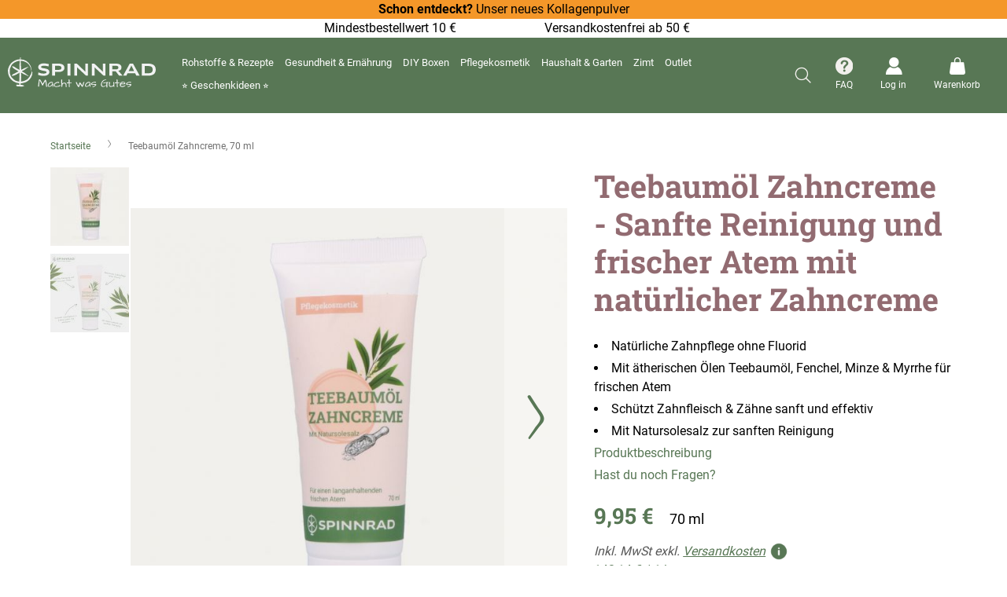

--- FILE ---
content_type: text/html; charset=UTF-8
request_url: https://spinnrad.de/teebaumoel-zahncreme-70-ml-002214037
body_size: 42239
content:
<!doctype html>
<html lang="de">
    <head prefix="og: http://ogp.me/ns# fb: http://ogp.me/ns/fb# product: http://ogp.me/ns/product#">
                <meta charset="utf-8"/>
<meta name="title" content="Teebaumöl Zahncreme von Spinnrad kaufen – Natürliche Zahnpflege ohne Fluorid&lt;br&gt;"/>
<meta name="description" content="Sanfte Zahnreinigung mit der Teebaumöl Zahncreme von Spinnrad. Ohne Fluorid, mit ätherischen Ölen für frischen Atem &amp; gesunde Mundhygiene. Jetzt entdecken!"/>
<meta name="robots" content="INDEX,FOLLOW"/>
<meta name="viewport" content="width=device-width, initial-scale=1"/>
<meta name="format-detection" content="telephone=no"/>
<title>Teebaumöl Zahncreme von Spinnrad kaufen – Natürliche Zahnpflege ohne Fluorid&lt;br&gt;</title>
<link  rel="stylesheet" type="text/css"  media="all" href="https://spinnrad.de/static/version1769763272/_cache/merged/3344ad6d4da974e20f1b45027c3990da.min.css" />
<link  rel="stylesheet" type="text/css"  media="screen and (min-width: 768px)" href="https://spinnrad.de/static/version1769763272/frontend/Spinnrad/base/de_DE/css/styles-l.min.css" />


<link rel="preload" as="font" crossorigin="anonymous" href="https://spinnrad.de/static/version1769763272/frontend/Spinnrad/base/de_DE/fonts/roboto-v29-latin/roboto-v29-latin-300.woff2" />
<link rel="preload" as="font" crossorigin="anonymous" href="https://spinnrad.de/static/version1769763272/frontend/Spinnrad/base/de_DE/fonts/roboto-v29-latin/roboto-v29-latin-regular.woff2" />
<link rel="preload" as="font" crossorigin="anonymous" href="https://spinnrad.de/static/version1769763272/frontend/Spinnrad/base/de_DE/fonts/roboto-v29-latin/roboto-v29-latin-500.woff2" />
<link rel="preload" as="font" crossorigin="anonymous" href="https://spinnrad.de/static/version1769763272/frontend/Spinnrad/base/de_DE/fonts/roboto-v29-latin/roboto-v29-latin-700.woff2" />
<link  rel="canonical" href="https://spinnrad.de/teebaumoel-zahncreme-70-ml-002214037/" />
<link  rel="canonical" href="https://spinnrad.de/teebaumoel-zahncreme-70-ml-002214037" />
<link  rel="icon" type="image/x-icon" href="https://d1rbyh6cf2zqb7.cloudfront.net/favicon/stores/1/favicon-96x96-custom.png" />
<link  rel="shortcut icon" type="image/x-icon" href="https://d1rbyh6cf2zqb7.cloudfront.net/favicon/stores/1/favicon-96x96-custom.png" />
<!--HzFqOpw5oE3mASCnX1pttjGooOfM9gJA-->            
    <!-- Added the new component below to track server events -->
    
    
            <script>
        window.getWpGA4Cookie = function(name) {
            match = document.cookie.match(new RegExp(name + '=([^;]+)'));
            if (match) return decodeURIComponent(match[1].replace(/\+/g, ' ')) ;
        };

        window.dataLayer = window.dataLayer || [];
                var dl4Objects = [{"pageName":"Teebaum\u00f6l Zahncreme von Spinnrad kaufen \u2013 Nat\u00fcrliche Zahnpflege ohne Fluorid<br>","pageType":"product","ecommerce":{"items":[{"item_name":"Teebaum\u00f6l Zahncreme, 70 ml","item_id":"1493","price":"9.95","item_category":"Pflegekosmetik","item_category_2":"Gesicht","item_category_3":"Zahn- & Mundpflege","currency":"EUR","item_stock_status":"In stock","item_sale_product":"No","item_reviews_count":"0","item_reviews_score":"0"}]},"event":"view_item"}];
        for (var i in dl4Objects) {
            window.dataLayer.push({ecommerce: null});
            window.dataLayer.push(dl4Objects[i]);
        }
                var wpGA4Cookies = ['wp_ga4_customerId','wp_ga4_customerGroup'];
        wpGA4Cookies.map(function(cookieName) {
            var cookieValue = window.getWpGA4Cookie(cookieName);
            if (cookieValue) {
                var dl4Object = {};
                dl4Object[cookieName.replace('wp_ga4_', '')] = cookieValue;
                window.dataLayer.push(dl4Object);
            }
        });
    </script>

<!-- Google Tag Manager with GA4 -->
<script type="text/plain" class="cmplazyload" data-cmp-vendor="s905">(function(w,d,s,l,i){w[l]=w[l]||[];w[l].push({'gtm.start':
new Date().getTime(),event:'gtm.js'});var f=d.getElementsByTagName(s)[0],
j=d.createElement(s),dl=l!='dataLayer'?'&l='+l:'';j.async=true;j.src=
'https://www.googletagmanager.com/gtm.js?id='+i+dl;f.parentNode.insertBefore(j,f);
})(window,document,'script','dataLayer','GTM-56K9X5D');</script>
<!-- End Google Tag Manager -->
    <!-- Meta Business Extension for Magento 2 -->

<!-- End Meta Pixel Code -->
    <!-- Pinterest HTML Tag -->
    <meta name="p:domain_verify" content="af718d92e328450e12337d1751042b1a" />    <!-- End of Pinterest HTML Tag -->
            <!-- Pinterest Pixel Base Code -->
        
    <!-- End Pinterest Pixel Base Code -->
    
<!-- added by Trusted Shops app: Start -->

<!-- End -->

<meta property="og:type" content="product"/>
<meta property="og:site_name"
      content="Spinnrad GmbH"/>
<meta property="og:title"
      content="Teebaumöl Zahncreme von Spinnrad kaufen – Natürliche Zahnpflege ohne Fluorid"/>
<meta property="og:image"
      content="https://d1rbyh6cf2zqb7.cloudfront.net/catalog/product/cache/84c481536830978ca7b43974e157eb58/0/0/002214037_0_5.jpg"/>
<meta property="og:description"
      content="Sanfte Zahnreinigung mit der Teebaumöl Zahncreme von Spinnrad. Ohne Fluorid, mit ätherischen Ölen für frischen Atem &amp; gesunde Mundhygiene. Jetzt entdecken!"/>
<meta property="og:url" content="https://spinnrad.de/teebaumoel-zahncreme-70-ml-002214037"/>
    <meta property="product:price:amount" content="9.95"/>
    <meta property="product:price:currency"
      content="EUR"/>
    </head>
    <body data-container="body"
          data-mage-init='{"loaderAjax": {}, "loader": { "icon": "https://spinnrad.de/static/version1769763272/frontend/Spinnrad/base/de_DE/images/loader-2.gif"}}'
          id="html-body" class="catalog-product-view product-teebaumoel-zahncreme-70-ml-002214037 page-layout-1column">
                  
<!-- Google Tag Manager (noscript) -->
<noscript><iframe data-cmp-src="https://www.googletagmanager.com/ns.html?id=GTM-56K9X5D"
height="0" width="0" style="display:none;visibility:hidden"
class="cmplazyload"
data-cmp-vendor="s905"></iframe></noscript>
<!-- End Google Tag Manager (noscript) -->                        <noscript>
            <img height="1" width="1" style="display:none"
                 src="https://www.facebook.com/tr?id=607832047736147&amp;ev=PageView&amp;noscript=1&amp;a=magento_opensource-0.0.0-1.3.2-dev">
        </noscript>
    



<div class="cookie-status-message" id="cookie-status">
    The store will not work correctly when cookies are disabled.</div>




    <noscript>
        <div class="message global noscript">
            <div class="content">
                <p>
                    <strong>JavaScript scheint in Ihrem Browser deaktiviert zu sein.</strong>
                    <span>
                        Um unsere Website in bester Weise zu erfahren, aktivieren Sie Javascript in Ihrem Browser.                    </span>
                </p>
            </div>
        </div>
    </noscript>


    

    



















































<div class="widget block block-static-block">
    <style>#html-body [data-pb-style=D5EXXXD]{justify-content:flex-start;display:flex;flex-direction:column;background-color:#f49729;background-position:left top;background-size:cover;background-repeat:no-repeat;background-attachment:scroll}#html-body [data-pb-style=DVHJCME]{border-color:#9caaa9}#html-body [data-pb-style=QSQ7BXF],#html-body [data-pb-style=YTW3OCI]{background-position:left top;background-size:cover;background-repeat:no-repeat;background-attachment:scroll}#html-body [data-pb-style=QSQ7BXF]{justify-content:flex-start;display:flex;flex-direction:column}#html-body [data-pb-style=YTW3OCI]{align-self:stretch}#html-body [data-pb-style=BTF7XQA]{display:flex;width:100%}#html-body [data-pb-style=LMSV6AD],#html-body [data-pb-style=QN4CUJB],#html-body [data-pb-style=WD81OIX],#html-body [data-pb-style=X9O3VID]{justify-content:flex-start;display:flex;flex-direction:column;background-position:left top;background-size:cover;background-repeat:no-repeat;background-attachment:scroll;width:25%;align-self:stretch}</style><div data-content-type="row" data-appearance="contained" data-element="main"><div data-enable-parallax="0" data-parallax-speed="0.5" data-background-images="{}" data-background-type="image" data-video-loop="true" data-video-play-only-visible="true" data-video-lazy-load="true" data-video-fallback-src="" data-element="inner" data-pb-style="D5EXXXD"><div data-content-type="text" data-appearance="default" data-element="main" data-pb-style="DVHJCME"><p style="text-align: center;"><span style="color: rgb(0, 0, 0);"><a style="color: rgb(0, 0, 0);" tabindex="0" href="https://spinnrad.de/kollagenpulver-250-g-002290517"><strong>Schon entdeckt? </strong>Unser neues Kollagenpulver</a></span></p></div></div></div><div data-content-type="row" data-appearance="contained" data-element="main"><div data-enable-parallax="0" data-parallax-speed="0.5" data-background-images="{}" data-background-type="image" data-video-loop="true" data-video-play-only-visible="true" data-video-lazy-load="true" data-video-fallback-src="" data-element="inner" data-pb-style="QSQ7BXF"><div class="pagebuilder-column-group" data-background-images="{}" data-content-type="column-group" data-appearance="default" data-grid-size="12" data-element="main" data-pb-style="YTW3OCI"><div class="pagebuilder-column-line" data-content-type="column-line" data-element="main" data-pb-style="BTF7XQA"><div class="pagebuilder-column" data-content-type="column" data-appearance="full-height" data-background-images="{}" data-element="main" data-pb-style="LMSV6AD"></div><div class="pagebuilder-column" data-content-type="column" data-appearance="full-height" data-background-images="{}" data-element="main" data-pb-style="X9O3VID"><div data-content-type="text" data-appearance="default" data-element="main"><p style="text-align: center;">Mindestbestellwert 10 &euro;</p></div></div><div class="pagebuilder-column" data-content-type="column" data-appearance="full-height" data-background-images="{}" data-element="main" data-pb-style="QN4CUJB"><div data-content-type="text" data-appearance="default" data-element="main"><p style="text-align: center;">Versandkostenfrei ab 50 &euro;</p></div></div><div class="pagebuilder-column" data-content-type="column" data-appearance="full-height" data-background-images="{}" data-element="main" data-pb-style="WD81OIX"></div></div></div></div></div></div>



<div class="custom-modal">
    <div class="iframe-popup"></div>                     
</div>


<div class="page-wrapper"><header class="page-header"><div class="header content"><div class="header-left"><span data-action="toggle-nav" class="action nav-toggle"><span>Navigation umschalten</span></span>
<a
    class="logo"
    href="https://spinnrad.de/"
    title=""
    aria-label="store logo">
    <img src="https://spinnrad.de/static/version1769763272/frontend/Spinnrad/base/de_DE/images/logo.svg"
         title=""
         alt=""
            width="170"                />
</a>
</div><div class="header-center">    <div class="sections nav-sections">
                <div class="section-items nav-sections-items"
             data-mage-init='{"tabs":{"openedState":"active"}}'>
                                            <div class="section-item-title nav-sections-item-title"
                     data-role="collapsible">
                    <a class="nav-sections-item-switch"
                       data-toggle="switch" href="#store.menu">
                        Menü                    </a>
                </div>
                <div class="section-item-content nav-sections-item-content"
                     id="store.menu"
                     data-role="content">
                    
<div class="menu-container horizontal-menu">
    <div data-action="navigation" class="menu horizontal centre ">
        <ul class="md-top-menu-items">
            <li class=" color-plum dropdown menu-dropdown-icon category-item nav-442"> <a href="https://spinnrad.de/rohstoffe-rezepte"> <span class="megaitemicons"></span> Rohstoffe & Rezepte </a> <ul class="animated jello column1 " style="animation-duration: 0.7s;"> <li class="megaStaticBlock menu-content "> <ul class="column4 child-level-1"><li class="category-item nav-442-57 "><a href="https://spinnrad.de/rohstoffe-rezepte/kosmetische-rohstoffe">Kosmetische Rohstoffe</a><ul class="child-level-2"><li class="category-item nav-442-127 "><a href="https://spinnrad.de/rohstoffe-rezepte/kosmetische-rohstoffe/vegane-rohstoffe">Vegane Rohstoffe</a></li><li class="category-item nav-442-70 "><a href="https://spinnrad.de/rohstoffe-rezepte/kosmetische-rohstoffe/bio-rohstoffe">Bio-Rohstoffe</a></li><li class="category-item nav-442-69 "><a href="https://spinnrad.de/rohstoffe-rezepte/kosmetische-rohstoffe/pflanzenoele">Pflanzenöle</a></li><li class="category-item nav-442-60 "><a href="https://spinnrad.de/rohstoffe-rezepte/kosmetische-rohstoffe/konsistenzgeber">Konsistenzgeber</a></li><li class="category-item nav-442-68 "><a href="https://spinnrad.de/rohstoffe-rezepte/kosmetische-rohstoffe/blutenwasser">Blütenwasser</a></li><li class="category-item nav-442-58 "><a href="https://spinnrad.de/rohstoffe-rezepte/kosmetische-rohstoffe/emulgatoren">Emulgatoren</a></li><li class="category-item nav-442-62 "><a href="https://spinnrad.de/rohstoffe-rezepte/kosmetische-rohstoffe/basis-mix">Basis-Mix</a></li><li class="category-item nav-442-65 "><a href="https://spinnrad.de/rohstoffe-rezepte/kosmetische-rohstoffe/tenside-seifen">Tenside & Seifen</a></li><li class="category-item nav-442-71 "><a href="https://spinnrad.de/rohstoffe-rezepte/kosmetische-rohstoffe/wirkstoffe">Wirkstoffe</a></li><li class="category-item nav-442-61 "><a href="https://spinnrad.de/rohstoffe-rezepte/kosmetische-rohstoffe/zusatzstoffe">Zusatzstoffe</a></li><li class="category-item nav-442-64 "><a href="https://spinnrad.de/rohstoffe-rezepte/kosmetische-rohstoffe/aetherisches-oel">Ätherisches Öl</a></li><li class="category-item nav-442-63 "><a href="https://spinnrad.de/rohstoffe-rezepte/kosmetische-rohstoffe/parfuemoel">Parfümöl</a></li><li class="category-item nav-442-59 "><a href="https://spinnrad.de/rohstoffe-rezepte/kosmetische-rohstoffe/konservierer">Konservierer</a></li><li class="category-item nav-442-66 "><a href="https://spinnrad.de/rohstoffe-rezepte/kosmetische-rohstoffe/kosmetikfarben">Kosmetikfarben</a></li><li class="category-item nav-442-67 "><a href="https://spinnrad.de/rohstoffe-rezepte/kosmetische-rohstoffe/alkohol">Alkohol</a></li></ul></li><li class="category-item nav-442-72 "><a href="https://spinnrad.de/rohstoffe-rezepte/zubehor-verpackungen">Zubehör & Verpackungen</a><ul class="child-level-2"><li class="category-item nav-442-73 "><a href="https://spinnrad.de/rohstoffe-rezepte/zubehor-verpackungen/kosmetikherstellung">Kosmetikherstellung</a></li><li class="category-item nav-442-74 "><a href="https://spinnrad.de/rohstoffe-rezepte/zubehor-verpackungen/kosmetikverpackung">Kosmetikverpackung</a></li><li class="category-item nav-442-75 "><a href="https://spinnrad.de/rohstoffe-rezepte/zubehor-verpackungen/nachhaltige-kosmetikverpackung">Nachhaltige Kosmetikverpackung</a></li><li class="category-item nav-442-76 "><a href="https://spinnrad.de/rohstoffe-rezepte/zubehor-verpackungen/seife-selber-machen">Seife selber machen</a></li><li class="category-item nav-442-77 "><a href="https://spinnrad.de/rohstoffe-rezepte/zubehor-verpackungen/kosmetik-selber-machen-buecher">Bücher Kosmetik selber machen</a></li></ul></li><li class="category-item nav-442-25 "><a href="https://spinnrad.de/rohstoffe-rezepte/kosmetik-rezepte">Kosmetik Rezepte</a><ul class="child-level-2"><li class="category-item nav-442-26 "><a href="https://spinnrad.de/rohstoffe-rezepte/kosmetik-rezepte/gesicht">Gesicht</a><ul class="child-level-3"><li class="category-item nav-442-27 "><a href="https://spinnrad.de/rohstoffe-rezepte/kosmetik-rezepte/gesicht/gesichtspflege">Gesichtspflege</a></li><li class="category-item nav-442-28 "><a href="https://spinnrad.de/rohstoffe-rezepte/kosmetik-rezepte/gesicht/gesichtsreinigung">Gesichtsreinigung</a></li><li class="category-item nav-442-29 "><a href="https://spinnrad.de/rohstoffe-rezepte/kosmetik-rezepte/gesicht/lippenpflege">Lippenpflege</a></li><li class="category-item nav-442-30 "><a href="https://spinnrad.de/rohstoffe-rezepte/kosmetik-rezepte/gesicht/augenpflege">Augenpflege</a></li><li class="category-item nav-442-31 "><a href="https://spinnrad.de/rohstoffe-rezepte/kosmetik-rezepte/gesicht/zahnpasta-mundspulung">Zahnpasta & Mundspülung</a></li></ul></li><li class="category-item nav-442-32 "><a href="https://spinnrad.de/rohstoffe-rezepte/kosmetik-rezepte/korper">Körper</a><ul class="child-level-3"><li class="category-item nav-442-33 "><a href="https://spinnrad.de/rohstoffe-rezepte/kosmetik-rezepte/korper/seife">Seife</a></li><li class="category-item nav-442-34 "><a href="https://spinnrad.de/rohstoffe-rezepte/kosmetik-rezepte/korper/duschen">Duschen</a></li><li class="category-item nav-442-35 "><a href="https://spinnrad.de/rohstoffe-rezepte/kosmetik-rezepte/korper/korperpeeling">Körperpeeling</a></li><li class="category-item nav-442-36 "><a href="https://spinnrad.de/rohstoffe-rezepte/kosmetik-rezepte/korper/bodylotion-korperol">Bodylotion & Körperöl</a></li><li class="category-item nav-442-37 "><a href="https://spinnrad.de/rohstoffe-rezepte/kosmetik-rezepte/korper/deo">Deo</a></li><li class="category-item nav-442-38 "><a href="https://spinnrad.de/rohstoffe-rezepte/kosmetik-rezepte/korper/after-sun">After Sun</a></li></ul></li><li class="category-item nav-442-39 "><a href="https://spinnrad.de/rohstoffe-rezepte/kosmetik-rezepte/haare">Haare</a><ul class="child-level-3"><li class="category-item nav-442-40 "><a href="https://spinnrad.de/rohstoffe-rezepte/kosmetik-rezepte/haare/shampoo">Shampoo</a></li><li class="category-item nav-442-41 "><a href="https://spinnrad.de/rohstoffe-rezepte/kosmetik-rezepte/haare/haarpflege">Haarpflege</a></li><li class="category-item nav-442-42 "><a href="https://spinnrad.de/rohstoffe-rezepte/kosmetik-rezepte/haare/haarstyling">Haarstyling</a></li><li class="category-item nav-442-44 "><a href="https://spinnrad.de/rohstoffe-rezepte/kosmetik-rezepte/haare/bartpflege">Bartpflege</a></li></ul></li><li class="category-item nav-442-45 "><a href="https://spinnrad.de/rohstoffe-rezepte/kosmetik-rezepte/hande-fusse">Hände & Füße</a><ul class="child-level-3"><li class="category-item nav-442-46 "><a href="https://spinnrad.de/rohstoffe-rezepte/kosmetik-rezepte/hande-fusse/handcreme">Handcreme</a></li><li class="category-item nav-442-47 "><a href="https://spinnrad.de/rohstoffe-rezepte/kosmetik-rezepte/hande-fusse/fusscreme-fusspflege">Fußcreme & Fußpflege</a></li></ul></li><li class="category-item nav-442-48 "><a href="https://spinnrad.de/rohstoffe-rezepte/kosmetik-rezepte/wellness">Wellness</a><ul class="child-level-3"><li class="category-item nav-442-49 "><a href="https://spinnrad.de/rohstoffe-rezepte/kosmetik-rezepte/wellness/badezusatze">Badezusätze</a></li><li class="category-item nav-442-50 "><a href="https://spinnrad.de/rohstoffe-rezepte/kosmetik-rezepte/wellness/raumduft">Raumduft</a></li><li class="category-item nav-442-51 "><a href="https://spinnrad.de/rohstoffe-rezepte/kosmetik-rezepte/wellness/parfum">Parfüm</a></li></ul></li><li class="category-item nav-442-52 "><a href="https://spinnrad.de/rohstoffe-rezepte/kosmetik-rezepte/hausapotheke">Hausapotheke</a><ul class="child-level-3"><li class="category-item nav-442-53 "><a href="https://spinnrad.de/rohstoffe-rezepte/kosmetik-rezepte/hausapotheke/roll-on">Roll On</a></li><li class="category-item nav-442-54 "><a href="https://spinnrad.de/rohstoffe-rezepte/kosmetik-rezepte/hausapotheke/entspannungs-schmerzsalbe">Entspannungs- & Schmerzsalbe</a></li><li class="category-item nav-442-55 "><a href="https://spinnrad.de/rohstoffe-rezepte/kosmetik-rezepte/hausapotheke/erkaltungsbad-balsam">Erkältungsbad & -balsam</a></li><li class="category-item nav-442-56 "><a href="https://spinnrad.de/rohstoffe-rezepte/kosmetik-rezepte/hausapotheke/muckenspray-gel">Mückenspray & -gel</a></li></ul></li></ul></li><li class="category-item nav-442-133 "><a href="https://spinnrad.de/rohstoffe-rezepte/broschuren">Broschüren</a></li></ul> </li> </ul> </li><li class=" color-juniper dropdown menu-dropdown-icon category-item nav-443"> <a href="https://spinnrad.de/gesundheit-ernahrung"> <span class="megaitemicons"></span> Gesundheit & Ernährung </a> <ul class="animated jello column1 " style="animation-duration: 0.7s;"> <li class="megaStaticBlock menu-content "> <ul class="column4 child-level-1"><li class="category-item nav-443-93 "><a href="https://spinnrad.de/gesundheit-ernahrung/rohstoffe-lebensmittel">Rohstoffe Lebensmittel</a><ul class="child-level-2"><li class="category-item nav-443-94 "><a href="https://spinnrad.de/gesundheit-ernahrung/rohstoffe-lebensmittel/kulturen">Kulturen</a></li><li class="category-item nav-443-95 "><a href="https://spinnrad.de/gesundheit-ernahrung/rohstoffe-lebensmittel/ballaststoffe">Ballaststoffe</a></li><li class="category-item nav-443-96 "><a href="https://spinnrad.de/gesundheit-ernahrung/rohstoffe-lebensmittel/suessungsmittel">Süßungsmittel</a></li><li class="category-item nav-443-97 "><a href="https://spinnrad.de/gesundheit-ernahrung/rohstoffe-lebensmittel/speiseole">Speiseöle</a></li><li class="category-item nav-443-98 "><a href="https://spinnrad.de/gesundheit-ernahrung/rohstoffe-lebensmittel/zusatzstoffe">Zusatzstoffe</a></li><li class="category-item nav-443-99 "><a href="https://spinnrad.de/diy-ernahrung/rohstoffe-lebensmittel/vegane-zutaten">Vegane Zutaten</a></li><li class="category-item nav-443-100 "><a href="https://spinnrad.de/gesundheit-ernahrung/rohstoffe-lebensmittel/koch-und-backzutaten">Koch- und Backzutaten</a></li></ul></li><li class="category-item nav-443-101 "><a href="https://spinnrad.de/gesundheit-ernahrung/zubehor-lebensmittel">Zubehör Lebensmittel</a></li><li class="category-item nav-443-80 "><a href="https://spinnrad.de/catalog/category/view/s/joghurt-quark-co/id/80/">Joghurt, Quark & Co.</a><ul class="child-level-2"><li class="category-item nav-443-81 "><a href="https://spinnrad.de/catalog/category/view/s/joghurt-trinkjoghurt/id/81/">Joghurt & Trinkjoghurt</a></li><li class="category-item nav-443-132 "><a href="https://spinnrad.de/catalog/category/view/s/pflanzliche-joghurts/id/132/">Pflanzlicher Joghurt</a></li><li class="category-item nav-443-82 "><a href="https://spinnrad.de/catalog/category/view/s/quark-frischkase/id/82/">Quark & Frischkäse</a></li><li class="category-item nav-443-83 "><a href="https://spinnrad.de/catalog/category/view/s/dickmilch/id/83/">Dickmilch</a></li><li class="category-item nav-443-84 "><a href="https://spinnrad.de/catalog/category/view/s/kefir/id/84/">Kefir</a></li><li class="category-item nav-443-85 "><a href="https://spinnrad.de/catalog/category/view/s/skyr/id/85/">Skyr</a></li><li class="category-item nav-443-86 "><a href="https://spinnrad.de/catalog/category/view/s/eis/id/86/">Eis</a></li></ul></li><li class="category-item nav-443-87 "><a href="https://spinnrad.de/catalog/category/view/s/backen-kochen-co/id/87/">Backen, Kochen & Co.</a><ul class="child-level-2"><li class="category-item nav-443-88 "><a href="https://spinnrad.de/catalog/category/view/s/backen/id/88/">Backen</a></li><li class="category-item nav-443-89 "><a href="https://spinnrad.de/catalog/category/view/s/kochen/id/89/">Kochen</a></li><li class="category-item nav-443-90 "><a href="https://spinnrad.de/catalog/category/view/s/getranke-snacks/id/90/">Getränke & Snacks</a></li><li class="category-item nav-443-91 "><a href="https://spinnrad.de/catalog/category/view/s/saisonales/id/91/">Saisonales</a></li><li class="category-item nav-443-92 "><a href="https://spinnrad.de/catalog/category/view/s/wachstucher/id/92/">Wachstücher</a></li></ul></li><li class="category-item nav-443-121 "><a href="https://spinnrad.de/gesundheit-ernahrung/lavendel-kornerkissen">Lavendel- & Körnerkissen</a></li><li class="category-item nav-443-122 "><a href="https://spinnrad.de/gesundheit-ernahrung/tee">Tee</a></li></ul> </li> </ul> </li><li class="menu-dropdown-icon dropdown category-item nav-444 color-malachit"> <a href="#"> <span class="megaitemicons"></span> DIY Rezepte </a> <ul class="animated jello column2"> <li class="megaNormalMenu"> <ul> <li class=" primary"> <a href="https://spinnrad.de/rohstoffe-rezepte/kosmetik-rezepte"> <span class="megaitemicons"></span> Kosmetik Rezepte </a> </li> <li class=" "> <a href="https://spinnrad.de/rohstoffe-rezepte/kosmetik-rezepte/gesicht"> <span class="megaitemicons"></span> Gesicht </a> </li> <li class=" "> <a href="https://spinnrad.de/rohstoffe-rezepte/kosmetik-rezepte/korper"> <span class="megaitemicons"></span> Körper </a> </li> <li class=" "> <a href="https://spinnrad.de/rohstoffe-rezepte/kosmetik-rezepte/haare"> <span class="megaitemicons"></span> Haare </a> </li> <li class=" "> <a href="https://spinnrad.de/rohstoffe-rezepte/kosmetik-rezepte/hande-fusse"> <span class="megaitemicons"></span> Hände & Füße </a> </li> <li class=" "> <a href="https://spinnrad.de/rohstoffe-rezepte/kosmetik-rezepte/wellness"> <span class="megaitemicons"></span> Wellness </a> </li> <li class=" "> <a href="https://spinnrad.de/rohstoffe-rezepte/kosmetik-rezepte/hausapotheke"> <span class="megaitemicons"></span> Hausapotheke </a> </li> </ul>
</li> <li class="megaNormalMenu"> <ul> <li class=" "> <a href="https://spinnrad.de/catalog/category/view/s/joghurt-quark-co/id/80/"> <span class="megaitemicons"></span> Joghurt, Quark & Co. </a> </li> <li class=" "> <a href="https://spinnrad.de/catalog/category/view/s/backen-kochen-co/id/87/"> <span class="megaitemicons"></span> Backen, Kochen & Co. </a> </li> </ul>
</li> </ul> </li><li class=" color-malachit"> <a href="https://spinnrad.de/diy-boxen"><span class="megaitemicons"></span>DIY Boxen</a>
</li><li class=" color-apricot dropdown menu-dropdown-icon category-item nav-446"> <a href="https://spinnrad.de/pflegekosmetik"> <span class="megaitemicons"></span> Pflegekosmetik </a> <ul class="animated jello column1 " style="animation-duration: 0.7s;"> <li class="megaStaticBlock menu-content "> <ul class="column4 child-level-1"><li class="category-item nav-446-106 "><a href="https://spinnrad.de/pflegekosmetik/gesicht">Gesicht</a><ul class="child-level-2"><li class="category-item nav-446-107 "><a href="https://spinnrad.de/pflegekosmetik/gesicht/gesichtspflege">Gesichtspflege & -reinigung</a></li><li class="category-item nav-446-108 "><a href="https://spinnrad.de/pflegekosmetik/gesicht/augenpflege">Augenpflege</a></li><li class="category-item nav-446-109 "><a href="https://spinnrad.de/pflegekosmetik/gesicht/zahn-mundpflege">Zahn- & Mundpflege</a></li></ul></li><li class="category-item nav-446-110 "><a href="https://spinnrad.de/pflegekosmetik/korperpflege">Körperpflege</a><ul class="child-level-2"><li class="category-item nav-446-111 "><a href="https://spinnrad.de/pflegekosmetik/korperpflege/wasch-duschgel">Wasch- & Duschgel</a></li><li class="category-item nav-446-112 "><a href="https://spinnrad.de/pflegekosmetik/korperpflege/bodylotion">Bodylotion</a></li></ul></li><li class="category-item nav-446-113 "><a href="https://spinnrad.de/pflegekosmetik/haarshampoo-pflege">Haarshampoo & -pflege</a></li><li class="category-item nav-446-114 "><a href="https://spinnrad.de/pflegekosmetik/hand-fusspflege">Hand- & Fußpflege</a></li><li class="category-item nav-446-144 "><a href="https://spinnrad.de/pflegekosmetik/pflegeserien">Pflegeserien</a><ul class="child-level-2"><li class="category-item nav-446-145 "><a href="https://spinnrad.de/pflegekosmetik/pflegeserien/aloe-vera-pflegeserie">Aloe Vera Pflegeserie</a></li><li class="category-item nav-446-146 "><a href="https://spinnrad.de/pflegekosmetik/pflegeserien/effekt-pflegeserie">eFFeKT Pflegeserie</a></li><li class="category-item nav-446-147 "><a href="https://spinnrad.de/pflegekosmetik/pflegeserien/vitamin-pflegeserie">Vitamin Pflegeserie</a></li><li class="category-item nav-446-148 "><a href="https://spinnrad.de/pflegekosmetik/pflegeserien/teebaumol-pflegeserie">Teebaumöl Pflegeserie</a></li><li class="category-item nav-446-149 "><a href="https://spinnrad.de/pflegekosmetik/pflegeserien/dry-skin-pflegeserie">Dry Skin Pflegeserie</a></li><li class="category-item nav-446-150 "><a href="https://spinnrad.de/pflegekosmetik/pflegeserien/totes-meer-pflegeserie">Totes Meer Pflegeserie</a></li><li class="category-item nav-446-151 "><a href="https://spinnrad.de/pflegekosmetik/pflegeserien/family-pflegeserie">Family Pflegeserie</a></li></ul></li></ul> </li> </ul> </li><li class=" color-grape dropdown menu-dropdown-icon category-item nav-447"> <a href="https://spinnrad.de/haushalt-garten"> <span class="megaitemicons"></span> Haushalt & Garten </a> <ul class="animated jello column1 " style="animation-duration: 0.7s;"> <li class="megaStaticBlock menu-content "> <ul class="column4 child-level-1"><li class="category-item nav-447-116 "><a href="https://spinnrad.de/haushalt-garten/waschen">Waschen</a><ul class="child-level-2"><li class="category-item nav-447-134 "><a href="https://spinnrad.de/haushalt-garten/waschen/waschmittel">Waschmittel</a></li><li class="category-item nav-447-135 "><a href="https://spinnrad.de/haushalt-garten/waschen/weichspuler-waschezusatze">Weichspüler & Wäschezusätze</a></li><li class="category-item nav-447-136 "><a href="https://spinnrad.de/haushalt-garten/waschen/fleckenentferner">Fleckenentferner</a></li><li class="category-item nav-447-137 "><a href="https://spinnrad.de/haushalt-garten/waschen/wascheparfum">Wäscheparfüm</a></li><li class="category-item nav-447-138 "><a href="https://spinnrad.de/haushalt-garten/waschen/zubehor-waschen">Zubehör Waschen</a></li></ul></li><li class="category-item nav-447-117 "><a href="https://spinnrad.de/haushalt-garten/reinigungsmittel">Reinigungsmittel</a><ul class="child-level-2"><li class="category-item nav-447-139 "><a href="https://spinnrad.de/haushalt-garten/reinigungsmittel/oranex">Oranex</a></li><li class="category-item nav-447-140 "><a href="https://spinnrad.de/haushalt-garten/reinigungsmittel/allzweckreiniger-universalreiniger">Allzweckreiniger & Universalreiniger</a></li><li class="category-item nav-447-141 "><a href="https://spinnrad.de/haushalt-garten/reinigungsmittel/spulmittel">Spülmittel</a></li><li class="category-item nav-447-142 "><a href="https://spinnrad.de/haushalt-garten/reinigungsmittel/geschirspulmittel-fur-spulmaschinen">Geschirspülmittel für Spülmaschinen</a></li><li class="category-item nav-447-143 "><a href="https://spinnrad.de/haushalt-garten/reinigungsmittel/badreiniger-wc-reiniger">Badreiniger & WC-Reiniger</a></li></ul></li><li class="category-item nav-447-118 "><a href="https://spinnrad.de/haushalt-garten/gartenpflege">Gartenpflege</a></li><li class="category-item nav-447-119 "><a href="https://spinnrad.de/haushalt-garten/diy-kerzen">DIY Kerzen</a></li></ul> </li> </ul> </li><li class=" color-mango dropdown menu-dropdown-icon category-item nav-448"> <a href="https://spinnrad.de/catalog/category/view/s/gesund-fit/id/120/"> <span class="megaitemicons"></span> Gesund & Fit </a> <ul class="animated jello column1 " style="animation-duration: 0.7s;"> <li class="megaStaticBlock menu-content "> </li> </ul> </li><li class=" color-cinnamon-products dropdown menu-dropdown-icon category-item nav-449"> <a href="https://spinnrad.de/zimt"> <span class="megaitemicons"></span> Zimt </a> <ul class="animated jello column1 " style="animation-duration: 0.7s;"> <li class="megaStaticBlock menu-content "> <ul class="column4 child-level-1"><li class="category-item nav-449-131 "><a href="https://spinnrad.de/zimt/zimt-kork-latschen">Zimt-Kork Latschen</a></li><li class="category-item nav-449-124 "><a href="https://spinnrad.de/zimt/zimtlatschen">Zimtlatschen</a></li><li class="category-item nav-449-125 "><a href="https://spinnrad.de/zimt/zimtsohlen">Zimtsohlen</a></li><li class="category-item nav-449-161 "><a href="https://spinnrad.de/zimt/sale">Auslaufmodelle</a></li></ul> </li> </ul> </li><li class=" color-cinnamon-products dropdown menu-dropdown-icon category-item nav-450"> <a href="https://spinnrad.de/sale"> <span class="megaitemicons"></span> Outlet </a> <ul class="animated jello column1 " style="animation-duration: 0.7s;"> <li class="megaStaticBlock menu-content "> </li> </ul> </li><li class=" color-cinnamon-products dropdown menu-dropdown-icon category-item nav-451"> <a href="https://spinnrad.de/catalog/category/view/s/geschenkideen/id/126/"> <span class="megaitemicons"></span> ⭐ Geschenkideen ⭐ </a> <ul class="animated jello column1 " style="animation-duration: 0.7s;"> <li class="megaStaticBlock menu-content "> <ul class="column4 child-level-1"><li class="category-item nav-451-152 "><a href="https://spinnrad.de/geschenkideen/geschenke-unter-20">Geschenkideen unter 20 €</a></li><li class="category-item nav-451-154 "><a href="https://spinnrad.de/geschenkideen/geschenke-unter-30">Geschenkideen unter 30 €</a></li><li class="category-item nav-451-155 "><a href="https://spinnrad.de/geschenkideen/geschenke-unter-50">Geschenkideen unter 50 €</a></li><li class="category-item nav-451-156 "><a href="https://spinnrad.de/geschenkideen/geschenkideen-fur-kreative-selbermacher">Geschenkideen für kreative Selbermacher</a></li><li class="category-item nav-451-157 "><a href="https://spinnrad.de/geschenkideen/geschenkideen-fur-wellness-fans">Geschenkideen für Wellness-Fans</a></li><li class="category-item nav-451-158 "><a href="https://spinnrad.de/geschenkideen/geschenkideen-fur-last-minute-shopper">Geschenkideen für Last-Minute-Shopper</a></li></ul> </li> </ul> </li>        </ul>
            </div>
</div>
                </div>
                                            <div class="section-item-title nav-sections-item-title"
                     data-role="collapsible">
                    <a class="nav-sections-item-switch"
                       data-toggle="switch" href="#store.links">
                        Konto                    </a>
                </div>
                <div class="section-item-content nav-sections-item-content"
                     id="store.links"
                     data-role="content">
                    <!-- Account links -->                </div>
                                    </div>
    </div>
    <div class="md-menu-overlay">
    </div>
</div><div class="header-right"><div class="mb-nav">
    <span class="icon"></span>
</div>
<div class="block block-search">
    <div class="block block-title"><strong>Suche</strong></div>
    <div class="block block-content">
        <form class="form minisearch" id="search_mini_form"
              action="https://spinnrad.de/catalogsearch/result/" method="get">
                        <div class="field search">
                <label class="label" for="search" data-role="minisearch-label">
                    <span>Suche</span>
                </label>
                <div class="control">
                    <input id="search"
                           data-mage-init='{
                            "quickSearch": {
                                "formSelector": "#search_mini_form",
                                "url": "https://spinnrad.de/search/ajax/suggest/",
                                "destinationSelector": "#search_autocomplete",
                                "minSearchLength": "1"
                            }
                        }'
                           type="text"
                           name="q"
                           value=""
                           placeholder="&#x20;Durchsuche&#x20;hier&#x20;den&#x20;gesamten&#x20;Shop..."
                           class="input-text"
                           maxlength="128"
                           role="combobox"
                           aria-haspopup="false"
                           aria-autocomplete="both"
                           autocomplete="off"
                           aria-expanded="false"/>
                    <div id="search_autocomplete" class="search-autocomplete"></div>
                                    </div>
            </div>
            <div class="actions">
                <button type="submit"
                        title="Suche"
                        class="action search"
                        aria-label="Search"
                >
                    <span>Suche</span>
                </button>
            </div>
        </form>
    </div>
</div>
<div class="header-faq">
    <a class="hint--bottom" data-hint="Häufig gestellte Fragen" href="https://spinnrad.de/faq/">
        <span class="icon-faq"></span>
        <p>FAQ</p>
    </a>
</div>
<div class="customer-welcome">
                <a href="https://spinnrad.de/customer/account/login/"
               class="action switch customer-profile">
                <p>Log in</p>
            </a>
    </div>

<div data-block="minicart" class="minicart-wrapper">
    <a class="action showcart" href="https://spinnrad.de/checkout/cart/"
       data-bind="scope: 'minicart_content'">
        <span class="text">Warenkorb</span>
        <span class="counter qty empty"
              data-bind="css: { empty: !!getCartParam('summary_count') == false && !isLoading() },
               blockLoader: isLoading">
            <span class="counter-number"><!-- ko text: getCartParam('summary_count') --><!-- /ko --></span>
            <span class="counter-label">
            <!-- ko if: getCartParam('summary_count') -->
                <!-- ko text: getCartParam('summary_count') --><!-- /ko -->
                <!-- ko i18n: 'items' --><!-- /ko -->
            <!-- /ko -->
            </span>
        </span>
    </a>
        
</div>

</div></div><div class="amasty-shipbar-wrap" data-bind="scope: 'amasty-shipbar-top'">
    <!-- ko template: getTemplate() --><!-- /ko -->
    
</div>
</header><div class="breadcrumbs">
    <ul class="items">
                    <li class="item home">
                            <a href="https://spinnrad.de/"
                   title="Zur Homepage">
                    Startseite                </a>
                        </li>
                    <li class="item product">
                            <strong>Teebaumöl Zahncreme, 70 ml</strong>
                        </li>
            </ul>
</div>
<main id="maincontent" class="page-main"><a id="contentarea" tabindex="-1"></a>
<div class="page messages"><div data-placeholder="messages"></div>
<div data-bind="scope: 'messages'">
    <!-- ko if: cookieMessages && cookieMessages.length > 0 -->
    <div aria-atomic="true" role="alert" data-bind="foreach: { data: cookieMessages, as: 'message' }" class="messages">
        <div data-bind="attr: {
            class: 'message-' + message.type + ' ' + message.type + ' message',
            'data-ui-id': 'message-' + message.type
        }">
            <div data-bind="html: $parent.prepareMessageForHtml(message.text)"></div>
        </div>
    </div>
    <!-- /ko -->

    <!-- ko if: messages().messages && messages().messages.length > 0 -->
    <div aria-atomic="true" role="alert" class="messages" data-bind="foreach: {
        data: messages().messages, as: 'message'
    }">
        <div data-bind="attr: {
            class: 'message-' + message.type + ' ' + message.type + ' message',
            'data-ui-id': 'message-' + message.type
        }">
            <div data-bind="html: $parent.prepareMessageForHtml(message.text)"></div>
        </div>
    </div>
    <!-- /ko -->
</div>

</div><div class="columns"><div class="column main"><div class="product media"><a id="gallery-prev-area" tabindex="-1"></a>
<div class="action-skip-wrapper"><a class="action skip gallery-next-area"
   href="#gallery-next-area">
    <span>
        Zum Ende der Bildergalerie springen    </span>
</a>
</div>

<div class="gallery-placeholder _block-content-loading" data-gallery-role="gallery-placeholder">
    <picture><source srcset="https://d1rbyh6cf2zqb7.cloudfront.net/amasty/amoptmobile/catalog/product/cache/733e0448c48b0ad61fe570b9e965c16e/0/0/002214037_0_3.jpg"media="(max-width: 480px)"><source srcset="https://d1rbyh6cf2zqb7.cloudfront.net/catalog/product/cache/733e0448c48b0ad61fe570b9e965c16e/0/0/002214037_0_3.jpg"><img
        class="gallery-placeholder__image"
        src="https://d1rbyh6cf2zqb7.cloudfront.net/catalog/product/cache/733e0448c48b0ad61fe570b9e965c16e/0/0/002214037_0_3.jpg"
        width="700"        height="700"        alt
    /></picture>
</div>



<div class="action-skip-wrapper"><a class="action skip gallery-prev-area"
   href="#gallery-prev-area">
    <span>
        Zum Anfang der Bildergalerie springen    </span>
</a>
</div><a id="gallery-next-area" tabindex="-1"></a>
</div><div class="product-info-main"><div class="product column-1"><div class="page-title-wrapper&#x20;product">
    <h1 class="page-title"
                >
        <span class="base" data-ui-id="page-title-wrapper" itemprop="name">Teebaumöl Zahncreme - Sanfte Reinigung und frischer Atem mit natürlicher Zahncreme</span>    </h1>
    </div>
<div class="product-reviews-summary short">
    </div>


<div class="product attribute overview">
        <div class="value" itemprop="description"><ul><li>Natürliche Zahnpflege ohne Fluorid</li><li>Mit ätherischen Ölen Teebaumöl, Fenchel, Minze & Myrrhe für frischen Atem</li><li>Schützt Zahnfleisch & Zähne sanft und effektiv</li><li>Mit Natursolesalz zur sanften Reinigung</li></ul></div>
</div>

<div class="page-links" data-mage-init='{"scrollToElement":{}}'>
    <div class="page-link-container">
        <a href="#tab-label-details_description_wrapper" class="scroll-to-anchor" data-open-tab="details_description_wrapper">
             Produktbeschreibung        </a>
    </div>
    <div class="page-link-container">
        <a href="https://spinnrad.de/contact/">
            Hast du noch Fragen?        </a>
    </div>
</div>

<div class="product-info-price"><div class="price-box price-final_price" data-role="priceBox" data-product-id="1493" data-price-box="product-id-1493">    

<span class="price-container price-final_price&#x20;tax&#x20;weee"
        >
        <span  id="product-price-1493"                data-price-amount="9.95"
        data-price-type="finalPrice"
        class="price-wrapper "
    ><span class="price">9,95 €</span></span>
        </span>

</div>
<div class="product attribute size">
                <div class="value" >70 ml</div>
    </div>
<div class="price-hints-container">
    <span class="price-hints tax shipping">
        Inkl. MwSt exkl.         <a target="_blank" href="https://spinnrad.de/versand-zahlung/">Versandkosten</a>
    </span>
    <span class="icon-tooltip"><img src="media/wysiwyg/tooltip.png" alt=""></span>
    <div id="tooltip-popup">
        <span class="tooltip-close"><img src="media/wysiwyg/icon-close.png" alt=""></span>
        <div data-content-type="html" data-appearance="default" data-element="main" data-decoded="true"><style>
    #html-body [data-pb-style=EX6ICTQ],
    #html-body [data-pb-style=VNK6BX4] {
        justify-content: flex-start;
        display: flex;
        flex-direction: column;
        background-position: left top;
        background-size: cover;
        background-repeat: no-repeat;
        background-attachment: scroll
    }

    #html-body [data-pb-style=EX6ICTQ] {
        width: 8.33333%;
        align-self: flex-start
    }

    #html-body [data-pb-style=UHFQ0GU] {
        border-style: none
    }

    #html-body [data-pb-style=L8WQTC2],
    #html-body [data-pb-style=NL5MQ5R] {
        max-width: 100%;
        height: auto
    }

    #html-body [data-pb-style=J8MD2OD] {
        justify-content: flex-start;
        display: flex;
        flex-direction: column;
        background-position: left top;
        background-size: cover;
        background-repeat: no-repeat;
        background-attachment: scroll;
        width: 8.33333333%;
        align-self: flex-start
    }

    #html-body [data-pb-style=QRMUNV8] {
        border-style: none
    }

    #html-body [data-pb-style=JYY2ATE],
    #html-body [data-pb-style=TLFDN7H] {
        max-width: 100%;
        height: auto
    }

    #html-body [data-pb-style=NJ7RSP9] {
        justify-content: flex-start;
        display: flex;
        flex-direction: column;
        background-position: left top;
        background-size: cover;
        background-repeat: no-repeat;
        background-attachment: scroll;
        width: 8.33333333%;
        align-self: flex-start
    }

    #html-body [data-pb-style=CIMJCFW] {
        border-style: none
    }

    #html-body [data-pb-style=O9LOM5X],
    #html-body [data-pb-style=W4WL0GW] {
        max-width: 100%;
        height: auto
    }

    #html-body [data-pb-style=S6JAT8S] {
        justify-content: flex-start;
        display: flex;
        flex-direction: column;
        background-position: left top;
        background-size: cover;
        background-repeat: no-repeat;
        background-attachment: scroll;
        width: 8.33333333%;
        align-self: flex-start
    }

    #html-body [data-pb-style=NR92BQQ] {
        border-style: none
    }

    #html-body [data-pb-style=G7LR288],
    #html-body [data-pb-style=HA8GRCE] {
        max-width: 100%;
        height: auto
    }

    #html-body [data-pb-style=HU57P48] {
        justify-content: flex-start;
        display: flex;
        flex-direction: column;
        background-position: left top;
        background-size: cover;
        background-repeat: no-repeat;
        background-attachment: scroll;
        width: 66.66666667%;
        align-self: flex-start
    }

    @media only screen and (max-width: 768px) {

        #html-body [data-pb-style=CIMJCFW],
        #html-body [data-pb-style=NR92BQQ],
        #html-body [data-pb-style=QRMUNV8],
        #html-body [data-pb-style=UHFQ0GU] {
            border-style: none
        }
    }
</style>
<div data-content-type="row" data-appearance="full-width" data-enable-parallax="0" data-parallax-speed="0.5" data-background-images="{}" data-background-type="image" data-video-loop="true" data-video-play-only-visible="true" data-video-lazy-load="true" data-video-fallback-src="" data-element="main" data-pb-style="VNK6BX4">
<div class="row-full-width-inner" data-element="inner">
<div data-content-type="text" data-appearance="default" data-element="main">
<h3>Mindestbestellwert</h3>
<p>Es gilt ein Mindestbestellwert innerhalb Deutschlands von 10,00 € sowie ein Auslands-Mindestbestellwert von 40,00 €.</p>
<h3>Versand Inland</h3>
<p>Der Versand erfolgt durch DHL Express Vertriebs GmbH &amp; Co. OHG (kurz DHL genannt).</p>
<p>Für die Lieferung innerhalb Deutschlands berechnen wir pauschal 7,95 € pro Bestellung. Ab einem Bestellwert von 50,00 € liefern wir innerhalb Deutschlands versandkostenfrei.</p>
<p>Der Versand via Expresszustellung ist nicht möglich.</p>
<h3>Versand Ausland</h3>
<p>Der Versand ins Ausland erfolgt grundsätzlich durch DHL Express Vertriebs GmbH &amp; Co. OHG (kurz DHL genannt).&nbsp;</p>
<p>Bitte beachte unseren Mindestbestellwert von 40 € bei Auslandsbestellungen.</p>
<p>In folgende Länder ist ein Versand, unter dem Einverständnis der Gebührenübernahme seitens des Bestellers, möglich:</p>
<p><strong>Zone 1</strong></p>
<p>Versandkosten: 17,37 €</p>
<ul>
<li>Belgien</li>
<li>Dänemark</li>
<li>Luxemburg</li>
<li>Niederlande</li>
<li>Österreich</li>
<li>Frankreich</li>
<li>Spanien</li>
<li>Monaco</li>
</ul>
<p>Ist dein Land nicht dabei? Wir helfen dir gerne weiter. Nutze hierfür unser beigefügtes <a tabindex="0" href="/contact">Kontaktformular.</a></p>
<p>Bei Lieferungen in das Nicht-EU Ausland fallen zusätzliche Zölle, Steuern und Gebühren an. Die Gebühren für den Versand ins Nicht-EU Ausland verringern sich um die Mehrwertsteuer (MwSt.). Diese wird im jeweiligen Empfängerland erhoben. Weitere Informationen zu Zöllen finden Sie beispielweise auf den folgenden Seiten:</p>
<p><a style="display: block;" tabindex="0" href="http://ec.europa.eu">http://ec.europa.eu</a> <a style="display: block;" tabindex="0" href="http://auskunft.ezt-online.de">http://auskunft.ezt-online.de</a> <a style="display: block;" tabindex="0" href="http://xtares.admin.ch">http://xtares.admin.ch</a></p>
<h3>Lieferzeiten</h3>
<p>Die Lieferung erfolgt innerhalb von 3-5 Werktagen.</p>
</div>
</div>
</div></div>    </div>
</div>
    <div class="base-price-detail">
                    <span class="base-price-detail-price">142,14 €</span> / <span
                    class="base-price-detail-unit">1 l</span>
                        </div>

<div class="product-info-stock-sku">
            <div class="stock available" title="Verf&#xFC;gbarkeit">
            <span>Auf Lager</span>
        </div>
    </div></div></div><div class="product column-2">
<div class="product-add-form">
    <form data-product-sku="002214037"
          action="https://spinnrad.de/checkout/cart/add/uenc/aHR0cHM6Ly9zcGlubnJhZC5kZS90ZWViYXVtb2VsLXphaG5jcmVtZS03MC1tbC0wMDIyMTQwMzc~/product/1493/" method="post"
          id="product_addtocart_form">
        <input type="hidden" name="product" value="1493" />
        <input type="hidden" name="selected_configurable_option" value="" />
        <input type="hidden" name="related_product" id="related-products-field" value="" />
        <input type="hidden" name="item"  value="1493" />

        <input name="form_key" type="hidden" value="xBvXLZSG9BMYVNZz" />                                <div class="box-tocart ">
        <div class="fieldset">
                            <div class="field qty">
                    <label class="label" for="qty"><span>Anzahl</span></label>
                    <div class="control">
                        <input type="number"
                               name="qty"
                               id="qty"
                               min="0"
                               value="1"
                               title="Anzahl"
                               class="input-text qty"
                               data-validate="{&quot;required-number&quot;:true,&quot;validate-item-quantity&quot;:{&quot;maxAllowed&quot;:10000}}"
                               data-mage-init='{"qtyCounter": {}}'
                        />
                    </div>
                </div>
                        <div class="actions">
                <button type="submit"
                        title="In&#x20;den&#x20;Warenkorb"
                        class="action primary tocart"
                        id="product-addtocart-button" disabled>
                    <span>In den Warenkorb</span>
                </button>
                
<div id="instant-purchase" data-bind="scope:'instant-purchase'">
    <!-- ko template: getTemplate() --><!-- /ko -->
</div>


<div id="klarna-kec-placeholder" style="width: 49%"></div>

            </div>
        </div>
    </div>


        
                                        </form>
</div>


<div class="product-social-links"><div class="product-addto-links" data-role="add-to-links">
        <a href="#"
       class="action towishlist"
       data-post='{"action":"https:\/\/spinnrad.de\/wishlist\/index\/add\/","data":{"product":1493,"uenc":"aHR0cHM6Ly9zcGlubnJhZC5kZS90ZWViYXVtb2VsLXphaG5jcmVtZS03MC1tbC0wMDIyMTQwMzc~"}}'
       data-action="add-to-wishlist"><span>Zur Wunschliste hinzufügen</span></a>

</div>
</div></div>
    <div class="manufacturer-info">
        <div class="manufacturer-title">
            <span class="icon">H</span>
            <span class="title-text">Herstellerangaben</span>
            <span class="toggle-icon">+</span>
        </div>
        <div class="manufacturer-details" style="display: none;">
            <table>
                <tbody>
                <tr>
                    <th><p class="name">Name: </p></th>
                    <td><p>Spinnrad GmbH</p></td>
                </tr>
                <tr>
                    <th><p class="street">Adresse: </p></th>
                    <td><p>Bahnhofstr. 1-3</p></td>
                </tr>
                <tr>
                    <th><p class="zip">PLZ: </p></th>
                    <td><p>23795</p></td>
                </tr>
                <tr>
                    <th><p class="city">Stadt: </p></th>
                    <td><p>Bad Segeberg</p></td>
                </tr>
                <tr>
                    <th><p class="country">Land: </p></th>
                    <td><p>Deutschland</p></td>
                </tr>
                                    <tr>
                        <th><p class="ansprachpartner-email">E-Mail: </p></th>
                        <td><p>info@spinnrad.de</p></td>
                    </tr>
                                </tbody>
            </table>
        </div>
    </div>

</div>    <div class="product info detailed">
                <div class="product data items">
                                                        <div class="data item title active"
                    id="tab-label-details_description_wrapper">
                    <a class="data switch"
                       href="#details_description_wrapper"
                       id="tab-label-details_description_wrapper-title">
                         Produktbeschreibung                    </a>
                </div>
                <div class="data item content"
                     id="details_description_wrapper">
                    
    <div class="product attribute description">
                <div class="value" ><style>#html-body [data-pb-style=D1JX0QM] {justify-content: flex-start;display: flex;flex-direction: column;background-position: left top;background-size: cover;background-repeat: no-repeat;background-attachment: scroll}</style><div data-content-type="row" data-appearance="full-bleed" data-element="main"><div class="recipe" data-enable-parallax="0" data-parallax-speed="0.5" data-background-images="{}" data-background-type="image" data-video-loop="true" data-video-play-only-visible="true" data-video-lazy-load="true" data-video-fallback-src="" data-element="inner" data-pb-style="D1JX0QM"><div data-content-type="text" data-appearance="default" data-element="main"><p><div><p><h2>Natürliche Zahnpflege mit der Teebaumöl Zahncreme von Spinnrad</h2><p>Die Teebaumöl Zahncreme von <a href="\">Spinnrad</a> bietet dir eine natürliche Alternative für deine Zahnpflege. Mit wertvollen ätherischen Ölen aus Teebaum, Fenchel, Minze und Myrrhe sorgt sie für eine schonende Reinigung, angenehmen Atem und ein gepflegtes Zahnfleisch – ganz ohne Fluorid. Das enthaltende Natursolesalz unterstützt die Remineralisierung deiner Zähne und bietet eine sanfte, aber effektive Pflege.</p><p><h3>Warum die Teebaumöl Zahncreme deine ideale Wahl ist</h3><p>Natürliche Mundhygiene ist die beste Voraussetzung für gesunde Zähne. Die Teebaumöl Zahncreme von Spinnrad kombiniert bewährte Pflanzenextrakte mit milden Reinigungssubstanzen, um Plaque zu entfernen und die Zähne schonend zu pflegen. Dank ihrer milden Formel eignet sie sich besonders für empfindliche Zähne und Zahnfleisch.</p><ul><li>Schützt Zahnfleisch &amp; Zähne durch natürliche Wirkstoffe</li><li>Ohne Fluorid – ideal für eine bewusste Zahnpflege</li><li>Mit Natursolesalz zur sanften Reinigung und Remineralisierung</li><li>Erfrischender Geschmack dank Fenchel- und Minzöl</li></ul><p><strong>Hochwertige Inhaltsstoffe für natürliche Zahngesundheit</strong></p><p>Die Teebaumöl Zahncreme enthält eine kraftvolle Kombination natürlicher Inhaltsstoffe:</p><ul><li><a href="\atherisches-oel-teebaumoel-100-naturrein-002240632">Teebaumöl</a> &nbsp;– wirkt antibakteriell und schützt das Zahnfleisch</li></ul><ul><li>Fenchelöl – beruhigt und sorgt für frischen Atem</li></ul><ul><li><a href="\atherisches-oel-pfefferminz-100-naturrein-10-ml-002230615">Minzöl</a> – für ein angenehmes Mundgefühl</li></ul><ul><li>Myrrheöl – traditionell geschätzt für seine schützenden Eigenschaften</li><li>Natursolesalz – fördert die Remineralisierung und unterstützt die Zahnreinigung</li></ul><p><h3>Anwendung der Teebaumöl Zahncreme</h3><p>Verwende die Zahncreme morgens und abends zur täglichen Zahnpflege. Eine kleine Menge reicht aus, um deine Zähne gründlich zu reinigen und dein Zahnfleisch zu pflegen. Kombiniere sie mit weiteren Produkten aus der <a href="\pflegekosmetik\pflegeserien\teebaumol-pflegeserie">Teebaumöl Pflegeserie</a> von <a href="\">Spinnrad</a>, um von der umfassenden Wirkung der natürlichen Inhaltsstoffe zu profitieren.</p><p><h3>Jetzt die natürliche Zahnpflege entdecken!</h3><p>Erlebe die sanfte und effektive Reinigung mit der Teebaumöl Zahncreme von Spinnrad. Profitiere von den hochwertigen, natürlichen Inhaltsstoffen und genieße ein frisches, angenehmes Mundgefühl – ganz ohne Fluorid! Jetzt bestellen und die natürliche Zahnpflege revolutionieren!</p><p><h3>Spinnrad – Natürliche Pflege aus Erfahrung</h3><p>Spinnrad steht seit Jahren für qualitativ hochwertige, natürliche Pflegeprodukte. Unsere Produkte basieren auf wertvollen Inhaltsstoffen und werden nachhaltig hergestellt. Neben der <a href="\pflegekosmetik\pflegeserien\teebaumol-pflegeserie">Teebaumöl Pflegeserie</a> bieten wir ein umfangreiches Sortiment an Naturkosmetik,<strong> </strong>Aromatherapie und <a href="https://spinnrad.de/rohstoffe-rezepte">DIY-Kosmetikzutaten</a> – für bewusste, natürliche Pflege von Kopf bis Fuß.</p><p><br></p><p><h3>FAQs zur Teebaumöl Zahncreme</h3><p><strong>1. Enthält die Teebaumöl Zahncreme Fluorid?</strong> </p><p>Nein, die Zahncreme ist fluoridfrei und eignet sich daher ideal für eine natürliche Zahnpflege.</p><p><strong>2. Ist die Teebaumöl Zahncreme auch für empfindliche Zähne geeignet?</strong></p><p>Ja, dank der sanften Formel mit Natursolesalz und ätherischen Ölen ist sie besonders mild und für empfindliche Zähne geeignet.</p><p><strong>3. Kann die Teebaumöl Zahncreme auch von Kindern verwendet werden?</strong> </p><p>Die Zahncreme enthält natürliche Inhaltsstoffe, aber für Kinder unter 6 Jahren empfehlen wir, vorab mit einem Zahnarzt zu sprechen.</p></div></p></div><h3 data-content-type="heading" data-appearance="default" data-element="main">Inhaltsstoffe</h3><div data-content-type="text" data-appearance="default" data-element="main"><p>Aqua, Hydrated Silicia, Xylitol, Calciumcarbonate, Sodium Chloride, Melaleuca Alternifolia Leaf Oil*, Xanthan Gum, Sodium Cocoyl Glutamate, Disodium Cocoyl Glutamate, Arnica Montana Flower Extract, Tocopherol, Helianthus Annuus Seed Oil, FOENICULUM VULGARE FRUIT OIL*, MENTHA SPICATA HERB OIL, Commiphora Myrrha Oil, CI 75815, Potassium Sorbate, LIMONENE**, *Rohstoffe aus kontrolliert biologischem Anbau, **Aus natürlichen ätherischen Ölen.</p></div></div></div></div>
    </div>
<br>




<div class="product attribute safety-information">
            <strong class="type">Sonstige Hinweise</strong>
        <div class="value" >
                    <ul class="items">
                                    <li class="item">
                                             </li>
                                    <li class="item">
                        Nicht für Kinder geeignet.                    </li>
                            </ul>
            </div>
</div>



                </div>
                                                                            <div class="data item title "
                    id="tab-label-additional">
                    <a class="data switch"
                       href="#additional"
                       id="tab-label-additional-title">
                        Mehr Informationen                    </a>
                </div>
                <div class="data item content"
                     id="additional">
                        <div class="additional-attributes-wrapper table-wrapper">
        <table class="data table additional-attributes" id="product-attribute-specs-table">
            <caption class="table-caption">Mehr Informationen</caption>
            <tbody>
                                            <tr>
                    <th class="col label" scope="row">Artikelnummer</th>
                    <td class="col data sku-custom" data-th="Artikelnummer">002214037</td>
                </tr>
                
                                                <tr>
                        <th class="col label" scope="row">Sonstige Hinweise</th>
                        <td class="col data" data-th="Sonstige&#x20;Hinweise">Nicht für Kinder geeignet.</td>
                    </tr>
                
                                                <tr>
                        <th class="col label" scope="row">Variante</th>
                        <td class="col data" data-th="Variante">70 ml</td>
                    </tr>
                
                                                <tr>
                        <th class="col label" scope="row">USP</th>
                        <td class="col data" data-th="USP">Reinigt sanft, stärkt Zahnfleisch und sorgt für frischen Atem – ganz ohne Fluorid</td>
                    </tr>
                
                                                <tr>
                        <th class="col label" scope="row">PZN Number</th>
                        <td class="col data" data-th="PZN&#x20;Number">10393555</td>
                    </tr>
                
                                                <tr>
                        <th class="col label" scope="row">EAN</th>
                        <td class="col data" data-th="EAN">4260323543288</td>
                    </tr>
                
                                                <tr>
                        <th class="col label" scope="row">Package Amount</th>
                        <td class="col data" data-th="Package&#x20;Amount">70.000000</td>
                    </tr>
                
                        </tbody>
        </table>
    </div>


                </div>
                                                                    </div>
    </div>
    
<input name="form_key" type="hidden" value="xBvXLZSG9BMYVNZz" /><div id="authenticationPopup" data-bind="scope:'authenticationPopup', style: {display: 'none'}">
            <!-- ko template: getTemplate() --><!-- /ko -->
        
</div>




<div data-mage-init='{"Mirasvit_CacheWarmer\/js\/track":{"pageType":"catalog_product_view","url":"https:\/\/spinnrad.de\/cache_warmer\/track\/","cookieName":"mst-cache-warmer-track","cookieValue":null}}'></div>
<span data-mage-init='{"emailCapture": {"url": "https://spinnrad.de/event/action/capture/"}}'></span>

<a  data-mage-init='{"PluginCompany_ProductPdf/js/link": {"linkSelector":".product-info-main .towishlist","insertMethod":"insertBefore","childProductUrls":[],"mainProductUrl":"https:\/\/spinnrad.de\/productpdf\/download\/file\/id\/1493\/name\/Teebaum%25C3%25B6l_Zahncreme%252C_70_ml.pdf\/","optionsMap":[],"childLinkUrlEnabled":false}}'
    class=" plugincompany productpdf pc-pdf-link"
    href="https://spinnrad.de/productpdf/download/file/id/1493/name/Teebaum%25C3%25B6l_Zahncreme%252C_70_ml.pdf/"
    target="_blank"
    id="pc_pdf_link"
    style="color: #000!important;
text-decoration: none!important;
display: block;
margin: 15px 0 15px -5px;
                ;text-decoration:none!important;"
    >

            <img title="Produktübersicht als PDF downloaden"
             alt
             src="https://d1rbyh6cf2zqb7.cloudfront.net/plugincompany/productpdf/default/download_1.png"
             style="width: 20px;
display: inline;
vertical-align: bottom;
margin-top: 15px;
margin-right:2px;
                " />
                <span>Produktübersicht als PDF downloaden</span>
    </a>





            <div class="block crosssell">
                <div class="block-title title h2">
                <strong id="block-crosssell-heading" role="heading"
                        aria-level="2">Andere Kunden kauften auch</strong>
            </div>
            <div class="block-content content" aria-labelledby="block-crosssell-heading">
                <div class="products wrapper grid products-grid products-crosssell">
                    <div class="products list items product-items" data-mage-init='{"lemSlider":{}}'>
                                                                                                                                            <div class="item product product-item">
                                                            <div class="product-item-info ">
                                    <!-- cart_cross_sell_products-->                                    <a href="https://spinnrad.de/mundpflege-tinktur-30-ml-002214003"
                                       class="product photo product-item-photo">
                                        <span class="product-image-container product-image-container-1462">
    <span class="product-image-wrapper">
        <img class="product-image-photo"
                        src="https://d1rbyh6cf2zqb7.cloudfront.net/catalog/product/cache/90fe70a6dc9ad39d9aa03d30862ca456/0/0/002214003_0_6.jpg"
            loading="lazy"
            width="240"
            height="300"
            alt="002214003_0.jpg"/></span>
</span>
<style>.product-image-container-1462 {
    width: 240px;
}
.product-image-container-1462 span.product-image-wrapper {
    padding-bottom: 125%;
}</style>                                    </a>
                                    <div class="product details product-item-details">
                                        <strong class="product name product-item-name"><a
                                                class="product-item-link"
                                                title="Mundpflege-Tinktur,&#x20;30&#x20;ml"
                                                href="https://spinnrad.de/mundpflege-tinktur-30-ml-002214003">
                                                Mundpflege-Tinktur, 30 ml</a>
                                        </strong>

                                        <div class="price-box price-final_price" data-role="priceBox" data-product-id="1462" data-price-box="product-id-1462">    

<span class="price-container price-final_price&#x20;tax&#x20;weee"
        >
        <span  id="product-price-1462"                data-price-amount="19.95"
        data-price-type="finalPrice"
        class="price-wrapper "
    ><span class="price">19,95 €</span></span>
        </span>

</div>
                                                                                                                                                                                                                                                            <div class="product actions product-item-actions">
                                            

                                                                                                    <div class="secondary-addto-links actions-secondary"
                                                         data-role="add-to-links">
                                                                                                                                                                                                                                    <a href="#" data-post='{"action":"https:\/\/spinnrad.de\/wishlist\/index\/add\/","data":{"product":1462,"uenc":"aHR0cHM6Ly9zcGlubnJhZC5kZS90ZWViYXVtb2VsLXphaG5jcmVtZS03MC1tbC0wMDIyMTQwMzc~"}}' class="action towishlist" data-action="add-to-wishlist" aria-label="To Wishlist"></a>
                                                    </div>
                                                                                            </div>
                                                                                                                        </div>
                                </div>
                            </div>
                                                                                                                                            <div class="item product product-item">
                                                            <div class="product-item-info ">
                                    <!-- cart_cross_sell_products-->                                    <a href="https://spinnrad.de/teebaumoel-gesichtswasser-250-ml-002214005"
                                       class="product photo product-item-photo">
                                        <span class="product-image-container product-image-container-1464">
    <span class="product-image-wrapper">
        <img class="product-image-photo"
                        src="https://d1rbyh6cf2zqb7.cloudfront.net/catalog/product/cache/90fe70a6dc9ad39d9aa03d30862ca456/0/0/002214005_0_3.jpg"
            loading="lazy"
            width="240"
            height="300"
            alt="002214005_0.jpg"/></span>
</span>
<style>.product-image-container-1464 {
    width: 240px;
}
.product-image-container-1464 span.product-image-wrapper {
    padding-bottom: 125%;
}</style>                                    </a>
                                    <div class="product details product-item-details">
                                        <strong class="product name product-item-name"><a
                                                class="product-item-link"
                                                title="Teebaum&#xF6;l&#x20;Gesichtswasser,&#x20;250&#x20;ml"
                                                href="https://spinnrad.de/teebaumoel-gesichtswasser-250-ml-002214005">
                                                Teebaumöl Gesichtswasser, 250 ml</a>
                                        </strong>

                                        <div class="price-box price-final_price" data-role="priceBox" data-product-id="1464" data-price-box="product-id-1464">    

<span class="price-container price-final_price&#x20;tax&#x20;weee"
        >
        <span  id="product-price-1464"                data-price-amount="19.95"
        data-price-type="finalPrice"
        class="price-wrapper "
    ><span class="price">19,95 €</span></span>
        </span>

</div>
                                                                                                                                                                                                                                                            <div class="product actions product-item-actions">
                                            

                                                                                                    <div class="secondary-addto-links actions-secondary"
                                                         data-role="add-to-links">
                                                                                                                                                                                                                                    <a href="#" data-post='{"action":"https:\/\/spinnrad.de\/wishlist\/index\/add\/","data":{"product":1464,"uenc":"aHR0cHM6Ly9zcGlubnJhZC5kZS90ZWViYXVtb2VsLXphaG5jcmVtZS03MC1tbC0wMDIyMTQwMzc~"}}' class="action towishlist" data-action="add-to-wishlist" aria-label="To Wishlist"></a>
                                                    </div>
                                                                                            </div>
                                                                                                                        </div>
                                </div>
                            </div>
                                                                                                                                            <div class="item product product-item">
                                                            <div class="product-item-info ">
                                    <!-- cart_cross_sell_products-->                                    <a href="https://spinnrad.de/teebaumoel-handcreme-100-ml-002214032"
                                       class="product photo product-item-photo">
                                        <span class="product-image-container product-image-container-1488">
    <span class="product-image-wrapper">
        <img class="product-image-photo"
                        src="https://d1rbyh6cf2zqb7.cloudfront.net/catalog/product/cache/90fe70a6dc9ad39d9aa03d30862ca456/0/0/002214032_0_3.jpg"
            loading="lazy"
            width="240"
            height="300"
            alt="002214032_0.jpg"/></span>
</span>
<style>.product-image-container-1488 {
    width: 240px;
}
.product-image-container-1488 span.product-image-wrapper {
    padding-bottom: 125%;
}</style>                                    </a>
                                    <div class="product details product-item-details">
                                        <strong class="product name product-item-name"><a
                                                class="product-item-link"
                                                title="Teebaum&#xF6;l&#x20;Handcreme,&#x20;100&#x20;ml"
                                                href="https://spinnrad.de/teebaumoel-handcreme-100-ml-002214032">
                                                Teebaumöl Handcreme, 100 ml</a>
                                        </strong>

                                        <div class="price-box price-final_price" data-role="priceBox" data-product-id="1488" data-price-box="product-id-1488">    

<span class="price-container price-final_price&#x20;tax&#x20;weee"
        >
        <span  id="product-price-1488"                data-price-amount="14.95"
        data-price-type="finalPrice"
        class="price-wrapper "
    ><span class="price">14,95 €</span></span>
        </span>

</div>
                                                                                                                                                                                                                                                            <div class="product actions product-item-actions">
                                            

                                                                                                    <div class="secondary-addto-links actions-secondary"
                                                         data-role="add-to-links">
                                                                                                                                                                                                                                    <a href="#" data-post='{"action":"https:\/\/spinnrad.de\/wishlist\/index\/add\/","data":{"product":1488,"uenc":"aHR0cHM6Ly9zcGlubnJhZC5kZS90ZWViYXVtb2VsLXphaG5jcmVtZS03MC1tbC0wMDIyMTQwMzc~"}}' class="action towishlist" data-action="add-to-wishlist" aria-label="To Wishlist"></a>
                                                    </div>
                                                                                            </div>
                                                                                                                        </div>
                                </div>
                            </div>
                                                                                                                                            <div class="item product product-item">
                                                            <div class="product-item-info ">
                                    <!-- cart_cross_sell_products-->                                    <a href="https://spinnrad.de/teebaumoel-shampoo-500-ml-002214035"
                                       class="product photo product-item-photo">
                                        <span class="product-image-container product-image-container-1491">
    <span class="product-image-wrapper">
        <img class="product-image-photo"
                        src="https://d1rbyh6cf2zqb7.cloudfront.net/catalog/product/cache/90fe70a6dc9ad39d9aa03d30862ca456/0/0/002214035_0_6.jpg"
            loading="lazy"
            width="240"
            height="300"
            alt="002214035_0.jpg"/></span>
</span>
<style>.product-image-container-1491 {
    width: 240px;
}
.product-image-container-1491 span.product-image-wrapper {
    padding-bottom: 125%;
}</style>                                    </a>
                                    <div class="product details product-item-details">
                                        <strong class="product name product-item-name"><a
                                                class="product-item-link"
                                                title="Teebaum&#xF6;l&#x20;Shampoo,&#x20;500&#x20;ml"
                                                href="https://spinnrad.de/teebaumoel-shampoo-500-ml-002214035">
                                                Teebaumöl Shampoo, 500 ml</a>
                                        </strong>

                                        <div class="price-box price-final_price" data-role="priceBox" data-product-id="1491" data-price-box="product-id-1491">    

<span class="price-container price-final_price&#x20;tax&#x20;weee"
        >
        <span  id="product-price-1491"                data-price-amount="20.95"
        data-price-type="finalPrice"
        class="price-wrapper "
    ><span class="price">20,95 €</span></span>
        </span>

</div>
                                                                                                                                                                                                                                                            <div class="product actions product-item-actions">
                                            

                                                                                                    <div class="secondary-addto-links actions-secondary"
                                                         data-role="add-to-links">
                                                                                                                                                                                                                                    <a href="#" data-post='{"action":"https:\/\/spinnrad.de\/wishlist\/index\/add\/","data":{"product":1491,"uenc":"aHR0cHM6Ly9zcGlubnJhZC5kZS90ZWViYXVtb2VsLXphaG5jcmVtZS03MC1tbC0wMDIyMTQwMzc~"}}' class="action towishlist" data-action="add-to-wishlist" aria-label="To Wishlist"></a>
                                                    </div>
                                                                                            </div>
                                                                                                                        </div>
                                </div>
                            </div>
                                                                                                                                            <div class="item product product-item">
                                                            <div class="product-item-info ">
                                    <!-- cart_cross_sell_products-->                                    <a href="https://spinnrad.de/teebaumoel-wasch-und-duschgel-500-ml-002214036"
                                       class="product photo product-item-photo">
                                        <span class="product-image-container product-image-container-1492">
    <span class="product-image-wrapper">
        <img class="product-image-photo"
                        src="[data-uri]" data-amsrc="https://d1rbyh6cf2zqb7.cloudfront.net/catalog/product/cache/90fe70a6dc9ad39d9aa03d30862ca456/0/0/002214036_0_3.jpg"
            loading="lazy"
            width="240"
            height="300"
            alt="002214036_0.jpg"/></span>
</span>
<style>.product-image-container-1492 {
    width: 240px;
}
.product-image-container-1492 span.product-image-wrapper {
    padding-bottom: 125%;
}</style>                                    </a>
                                    <div class="product details product-item-details">
                                        <strong class="product name product-item-name"><a
                                                class="product-item-link"
                                                title="Teebaum&#xF6;l&#x20;Wasch-&#x20;und&#x20;Duschgel,&#x20;500&#x20;ml"
                                                href="https://spinnrad.de/teebaumoel-wasch-und-duschgel-500-ml-002214036">
                                                Teebaumöl Wasch- und Duschgel, 500 ml</a>
                                        </strong>

                                        <div class="price-box price-final_price" data-role="priceBox" data-product-id="1492" data-price-box="product-id-1492">    

<span class="price-container price-final_price&#x20;tax&#x20;weee"
        >
        <span  id="product-price-1492"                data-price-amount="20.95"
        data-price-type="finalPrice"
        class="price-wrapper "
    ><span class="price">20,95 €</span></span>
        </span>

</div>
                                                                                                                                                                                                                                                            <div class="product actions product-item-actions">
                                            

                                                                                                    <div class="secondary-addto-links actions-secondary"
                                                         data-role="add-to-links">
                                                                                                                                                                                                                                    <a href="#" data-post='{"action":"https:\/\/spinnrad.de\/wishlist\/index\/add\/","data":{"product":1492,"uenc":"aHR0cHM6Ly9zcGlubnJhZC5kZS90ZWViYXVtb2VsLXphaG5jcmVtZS03MC1tbC0wMDIyMTQwMzc~"}}' class="action towishlist" data-action="add-to-wishlist" aria-label="To Wishlist"></a>
                                                    </div>
                                                                                            </div>
                                                                                                                        </div>
                                </div>
                            </div>
                                                                                                                                            <div class="item product product-item">
                                                            <div class="product-item-info ">
                                    <!-- cart_cross_sell_products-->                                    <a href="https://spinnrad.de/atherisches-oel-teebaumoel-100-naturrein-002240632"
                                       class="product photo product-item-photo">
                                        <span class="product-image-container product-image-container-2194">
    <span class="product-image-wrapper">
        <img class="product-image-photo"
                        src="[data-uri]" data-amsrc="https://d1rbyh6cf2zqb7.cloudfront.net/catalog/product/cache/90fe70a6dc9ad39d9aa03d30862ca456/0/0/002240632_0_4.jpg"
            loading="lazy"
            width="240"
            height="300"
            alt="002240632_0.jpg"/></span>
</span>
<style>.product-image-container-2194 {
    width: 240px;
}
.product-image-container-2194 span.product-image-wrapper {
    padding-bottom: 125%;
}</style>                                    </a>
                                    <div class="product details product-item-details">
                                        <strong class="product name product-item-name"><a
                                                class="product-item-link"
                                                title="&#xC4;therisches&#x20;&#xD6;l&#x20;Teebaum&#xF6;l,&#x20;100&#x20;&#x25;&#x20;naturrein"
                                                href="https://spinnrad.de/atherisches-oel-teebaumoel-100-naturrein-002240632">
                                                Ätherisches Öl Teebaumöl, 100 % naturrein</a>
                                        </strong>

                                        <div class="price-box price-final_price" data-role="priceBox" data-product-id="2194" data-price-box="product-id-2194"><span class="normal-price">
    

<span class="price-container price-final_price&#x20;tax&#x20;weee"
        >
            <span class="price-label"> Ab</span>
        <span  id="product-price-2194"                data-price-amount="5.95"
        data-price-type="finalPrice"
        class="price-wrapper "
    ><span class="price">5,95 €</span></span>
        </span>
</span>


</div>
                                                                                                                                                                                                                                                            <div class="product actions product-item-actions">
                                            

                                                                                                    <div class="secondary-addto-links actions-secondary"
                                                         data-role="add-to-links">
                                                                                                                                                                                                                                    <a href="#" data-post='{"action":"https:\/\/spinnrad.de\/wishlist\/index\/add\/","data":{"product":2194,"uenc":"aHR0cHM6Ly9zcGlubnJhZC5kZS90ZWViYXVtb2VsLXphaG5jcmVtZS03MC1tbC0wMDIyMTQwMzc~"}}' class="action towishlist" data-action="add-to-wishlist" aria-label="To Wishlist"></a>
                                                    </div>
                                                                                            </div>
                                                                                                                        </div>
                                </div>
                            </div>
                                            </div>
                </div>
            </div>
        </div>
                    
                </div></div></main><footer class="page-footer"><div class="amasty-shipbar-wrap" data-bind="scope: 'amasty-shipbar-bottom'">
    <!-- ko template: getTemplate() --><!-- /ko -->
    
</div>
<div class="footer content"><style>#html-body [data-pb-style=G5PDTK4],#html-body [data-pb-style=LGD3LKB]{background-position:left top;background-size:cover;background-repeat:no-repeat;background-attachment:scroll}#html-body [data-pb-style=LGD3LKB]{justify-content:flex-start;display:flex;flex-direction:column;background-color:#f2f0ed}#html-body [data-pb-style=G5PDTK4]{align-self:stretch}#html-body [data-pb-style=EJFMINQ]{display:flex;width:100%}#html-body [data-pb-style=M9JTWRO]{justify-content:flex-start;display:flex;flex-direction:column;background-position:left top;background-size:cover;background-repeat:no-repeat;background-attachment:scroll;width:25%;align-self:stretch}#html-body [data-pb-style=M655TMD]{margin-top:24px;margin-bottom:16px}#html-body [data-pb-style=T4N49IL]{justify-content:flex-start;display:flex;flex-direction:column;background-position:left top;background-size:cover;background-repeat:no-repeat;background-attachment:scroll;width:25%;align-self:stretch}#html-body [data-pb-style=US56GE3]{margin-top:24px;margin-bottom:16px}#html-body [data-pb-style=XIEOCCT]{justify-content:flex-start;display:flex;flex-direction:column;background-position:left top;background-size:cover;background-repeat:no-repeat;background-attachment:scroll;width:25%;align-self:stretch}#html-body [data-pb-style=RJ55VPA]{margin-top:24px;margin-bottom:16px}#html-body [data-pb-style=YRRH9MW]{justify-content:flex-start;display:flex;flex-direction:column;background-position:left top;background-size:cover;background-repeat:no-repeat;background-attachment:scroll;width:25%;align-self:stretch}#html-body [data-pb-style=BBIXTRV]{margin-top:24px;margin-bottom:16px}#html-body [data-pb-style=MXY3MQV]{justify-content:flex-start;display:flex;flex-direction:column;background-color:#f2f0ed;background-position:left top;background-size:contain;background-repeat:repeat;background-attachment:scroll;padding-bottom:44px}#html-body [data-pb-style=SIH30A7]{background-position:left top;background-size:cover;background-repeat:no-repeat;background-attachment:scroll;align-self:stretch}#html-body [data-pb-style=MWF0B4S]{display:flex;width:100%}#html-body [data-pb-style=DN3H68U]{justify-content:flex-start;display:flex;flex-direction:column;background-position:left top;background-size:cover;background-repeat:no-repeat;background-attachment:scroll;width:25%;align-self:flex-start}#html-body [data-pb-style=C9YKL5K]{margin-top:24px;margin-bottom:16px}#html-body [data-pb-style=WHE74TJ]{justify-content:flex-start;display:flex;flex-direction:column;background-position:left top;background-size:cover;background-repeat:no-repeat;background-attachment:scroll;width:25%;align-self:flex-start}#html-body [data-pb-style=XCLT3HU]{margin-top:24px;margin-bottom:16px}#html-body [data-pb-style=QYV4KKA]{justify-content:flex-start;display:flex;flex-direction:column;background-position:left top;background-size:cover;background-repeat:no-repeat;background-attachment:scroll;width:25%;align-self:flex-start}#html-body [data-pb-style=JBSAJ3S]{margin-top:24px;margin-bottom:16px}#html-body [data-pb-style=QUVO75A]{justify-content:flex-start;display:flex;flex-direction:column;background-position:left top;background-size:cover;background-repeat:no-repeat;background-attachment:scroll;width:25%;align-self:flex-start}#html-body [data-pb-style=PH67E5Q]{margin-top:24px;margin-bottom:16px}#html-body [data-pb-style=TK1CV0B]{width:100%;border-width:1px;border-color:#cecece;display:inline-block}#html-body [data-pb-style=KUF7G3O]{display:none}#html-body [data-pb-style=IM49QJK],#html-body [data-pb-style=JPNV41S]{background-position:left top;background-size:cover;background-repeat:no-repeat;background-attachment:scroll}#html-body [data-pb-style=IM49QJK]{justify-content:flex-start;display:flex;flex-direction:column;background-color:#587755;padding-top:8px;padding-bottom:8px}#html-body [data-pb-style=JPNV41S]{align-self:stretch}#html-body [data-pb-style=PF94SQP]{display:flex;width:100%}#html-body [data-pb-style=BTPWM78],#html-body [data-pb-style=CK6VN4S],#html-body [data-pb-style=E8YOJ86],#html-body [data-pb-style=EB1GV57],#html-body [data-pb-style=IGYRB9S],#html-body [data-pb-style=L62HR3D]{justify-content:flex-start;display:flex;flex-direction:column;background-position:left top;background-size:cover;background-repeat:no-repeat;background-attachment:scroll;width:16.6667%;align-self:stretch}</style><div class="footer-icons" data-content-type="row" data-appearance="full-width" data-enable-parallax="0" data-parallax-speed="0.5" data-background-images="{}" data-background-type="image" data-video-loop="true" data-video-play-only-visible="true" data-video-lazy-load="true" data-video-fallback-src="" data-element="main" data-pb-style="LGD3LKB"><div class="row-full-width-inner" data-element="inner"><div class="pagebuilder-column-group" data-background-images="{}" data-content-type="column-group" data-appearance="default" data-grid-size="12" data-element="main" data-pb-style="G5PDTK4"><div class="pagebuilder-column-line" data-content-type="column-line" data-element="main" data-pb-style="EJFMINQ"><div class="pagebuilder-column" data-content-type="column" data-appearance="full-height" data-background-images="{}" data-element="main" data-pb-style="M9JTWRO"><div data-content-type="text" data-appearance="default" data-element="main" data-pb-style="M655TMD"><p><strong><span style="font-size: 18px;">Folge uns</span></strong></p></div><div class="footer-icons" data-content-type="text" data-appearance="default" data-element="main"><p><a tabindex="0" href="https://www.facebook.com/people/Spinnrad-Macht-was-Gutes/100086604056543/" target="_blank" rel="noopener"><img id="USJ1T2K" style="width: 43px; height: 43px;" src="[data-uri]" data-amsrc="https://spinnrad.de/media/wysiwyg/f_logo_RGB-Blue_72.png" alt="" width="45" height="45"></a><a tabindex="0" href="https://www.instagram.com/spinnrad.de/" target="_blank" rel="noopener"><img style="width: 43px; height: 43px;" src="[data-uri]" data-amsrc="https://spinnrad.de/media/wysiwyg/csm_instagram_PNG3_99675e1471.png" alt="" width="45" height="45"></a><a tabindex="0" href="https://www.tiktok.com/@spinnrad.de" target="_blank" rel="noopener"><img id="IPGBI14" style="width: 43px; height: 43px;" src="[data-uri]" data-amsrc="https://spinnrad.de/media/wysiwyg/TikTok.png" alt="" width="45" height="45"></a><a tabindex="0" href="https://www.youtube.com/user/MySpinnrad" target="_blank" rel="noopener"><img id="QY6NH54" style="width: 43px; height: 32px;" src="[data-uri]" data-amsrc="https://spinnrad.de/media/wysiwyg/yt_icon_rgb.png" alt="" width="45" height="32"></a><a tabindex="0" href="https://www.pinterest.de/Spinnrad_de/_created/" target="_blank" rel="noopener"><img style="width: 43px; height: 43px;" src="[data-uri]" data-amsrc="https://spinnrad.de/media/wysiwyg/badgeRGB.png" alt="" width="45" height="45"></a></p></div></div><div class="pagebuilder-column" data-content-type="column" data-appearance="full-height" data-background-images="{}" data-element="main" data-pb-style="T4N49IL"><div data-content-type="text" data-appearance="default" data-element="main" data-pb-style="US56GE3"><p><strong><span style="font-size: 18px;">Zahlungsarten</span></strong></p></div><div class="footer-icons" data-content-type="text" data-appearance="default" data-element="main"><p><img id="XY4SF94" style="width: 43px; height: 43px;" src="[data-uri]" data-amsrc="https://spinnrad.de/media/wysiwyg/paypal.png" alt="" width="43" height="43"><img style="width: 43px;" src="[data-uri]" data-amsrc="https://spinnrad.de/media/wysiwyg/mastercard.png" alt="" width="43"> <img id="TT77T3E" style="width: 43px;" src="[data-uri]" data-amsrc="https://spinnrad.de/media/wysiwyg/Visa.png" alt="" width="43"></p></div></div><div class="pagebuilder-column" data-content-type="column" data-appearance="full-height" data-background-images="{}" data-element="main" data-pb-style="XIEOCCT"><div data-content-type="text" data-appearance="default" data-element="main" data-pb-style="RJ55VPA"><p><strong><span style="font-size: 18px;">Spinnrad Siegel</span></strong></p></div><div class="footer-icons" data-content-type="text" data-appearance="default" data-element="main">
<p><img id="M1Q9RT6" style="width: 43px;" src="[data-uri]" data-amsrc="https://spinnrad.de/media/wysiwyg/bio.jpeg" alt="" width="43"><img id="A5205H4" style="width: 47px; height: 47px;" src="[data-uri]" data-amsrc="https://spinnrad.de/media/wysiwyg/bio2.png" alt="" width="43" height="43"><img style="width: 43px; height: 43px;" src="[data-uri]" data-amsrc="https://spinnrad.de/media/wysiwyg/dhl.png" alt="" width="43" height="43"></p>
</div></div><div class="pagebuilder-column" data-content-type="column" data-appearance="full-height" data-background-images="{}" data-element="main" data-pb-style="YRRH9MW"><div data-content-type="text" data-appearance="default" data-element="main" data-pb-style="BBIXTRV"><p><strong><span style="font-size: 18px;">Zertifizierungen</span></strong></p></div><div class="footer-icons" data-content-type="text" data-appearance="default" data-element="main">
<p><a href="https://www.trustedshops.de/bewertung/info_XF0BA0E528D55BC987B0B3338A832D89B.html"><img src="[data-uri]" data-amsrc="https://d1rbyh6cf2zqb7.cloudfront.net/wysiwyg/TrustedShops-rgb-Siegel_100Hpx.png" alt="" width="45" height="45"></a></p>
</div></div></div></div></div></div><div class="mobile-2-col" data-content-type="row" data-appearance="full-width" data-enable-parallax="0" data-parallax-speed="0.5" data-background-images="{}" data-background-type="image" data-video-loop="true" data-video-play-only-visible="true" data-video-lazy-load="true" data-video-fallback-src="" data-element="main" data-pb-style="MXY3MQV"><div class="row-full-width-inner" data-element="inner"><div class="pagebuilder-column-group" data-background-images="{}" data-content-type="column-group" data-appearance="default" data-grid-size="12" data-element="main" data-pb-style="SIH30A7"><div class="pagebuilder-column-line" data-content-type="column-line" data-element="main" data-pb-style="MWF0B4S"><div class="pagebuilder-column" data-content-type="column" data-appearance="align-top" data-background-images="{}" data-element="main" data-pb-style="DN3H68U"><div data-content-type="text" data-appearance="default" data-element="main" data-pb-style="C9YKL5K"><p><strong><span style="font-size: 18px;">Rezeptwelt</span></strong></p></div><div data-content-type="text" data-appearance="default" data-element="main"><ul>
<li style="line-height: 24px;"><a tabindex="0" title="&Uuml;ber 200 Rezepte f&uuml;r DIY Kosmetik" href="/diy-korperpflege/kosmetik-rezepte">Kosmetik Rezepte</a></li>
<li style="list-style-type: none; line-height: 24px;">
<ul>
<li><span style="font-size: 14px; line-height: 10px;"><a tabindex="0" title="Rezepte f&uuml;rs Gesicht" href="/diy-korperpflege/kosmetik-rezepte/gesicht">Gesicht</a></span></li>
<li><span style="line-height: 10px; font-size: 14px;"><a tabindex="0" title="DIY Rezepte f&uuml;r den ganzen K&ouml;rper" href="/diy-korperpflege/kosmetik-rezepte/korper">K&ouml;rper</a></span></li>
<li><span style="line-height: 10px; font-size: 14px;"><a tabindex="0" title="DIY Rezepte f&uuml;r Haare" href="/diy-korperpflege/kosmetik-rezepte/haare">Haare</a></span></li>
<li><span style="line-height: 10px; font-size: 14px;"><a tabindex="0" title="DIY Rezepte f&uuml;r H&auml;nde &amp; F&uuml;&szlig;e" href="/diy-korperpflege/kosmetik-rezepte/hande-fusse">H&auml;nde &amp; F&uuml;&szlig;e</a></span></li>
<li><span style="line-height: 10px; font-size: 14px;"><a tabindex="0" title="DIY Rezepte f&uuml;r dein Wellness zu Hause" href="/diy-korperpflege/kosmetik-rezepte/wellness">Wellness</a></span></li>
<li><span style="font-size: 14px;"><a tabindex="0" title="DIY Rezepte f&uuml;r deine Hausapotheke" href="/diy-korperpflege/kosmetik-rezepte/hausapotheke"><span style="line-height: 10px;">Hausapotheke</span></a></span></li>
</ul>
</li>
</ul>
<ul>
<li style="line-height: 24px;"><a tabindex="0" title="DIY Rezepte f&uuml;r deine gesunde Ern&auml;hrung" href="/diy-ernahrung/rezepte">Ern&auml;hrungs Rezepte</a>
<ul>
<li style="line-height: 24px;"><span style="font-size: 14px; line-height: 10px;"><a tabindex="0" title="DIY Rezepte rund um selbstgemachten Joghurt, Quark, Skyr oder Kefir" href="/diy-ernahrung/rezepte/joghurt-quark-co">Joghurt, Quark &amp; Co.</a></span></li>
<li style="line-height: 24px;"><span style="font-size: 14px;"><a tabindex="0" title="Leckere DIY Rezepte" href="/diy-ernahrung/rezepte/backen-kochen-co"><span style="line-height: 10px;">Backen, Kochen &amp; Co.</span></a></span></li>
</ul>
</li>
</ul></div></div><div class="pagebuilder-column" data-content-type="column" data-appearance="align-top" data-background-images="{}" data-element="main" data-pb-style="WHE74TJ"><div data-content-type="text" data-appearance="default" data-element="main" data-pb-style="XCLT3HU"><p><strong><span style="font-size: 18px;">Online-Shop</span></strong></p></div><div data-content-type="text" data-appearance="default" data-element="main"><ul>
<li style="line-height: 24px;"><a tabindex="0" title="Zu unserem unfangreichen Rohstoff-Sortiment" href="/rohstoffe-rezepte">Rohstoffe &amp; Rezepte</a></li>
<li style="line-height: 24px;"><a tabindex="0" title="Entdecke unsere Vielfalt an Lebensmitteln" href="/gesundheit-ernahrung">Gesundheit &amp; Ern&auml;hrung</a></li>
<li style="line-height: 24px;"><a tabindex="0" title="Kosmetik zum Selbermachen geht so einfach" href="/diy-boxen">DIY Boxen</a></li>
<li style="line-height: 24px;"><a tabindex="0" title="F&uuml;r alle Hauttypen die passende Pflegekosmetik" href="/pflegekosmetik">Pflegekosmetik</a></li>
<li style="line-height: 24px;"><a tabindex="0" title="Alles rund um Waschen, Reinigen &amp; Gartenpflege" href="/haushalt-garten">Haushalt &amp; Garten</a></li>
</ul></div></div><div class="pagebuilder-column" data-content-type="column" data-appearance="align-top" data-background-images="{}" data-element="main" data-pb-style="QYV4KKA"><div data-content-type="text" data-appearance="default" data-element="main" data-pb-style="JBSAJ3S"><p><strong><span style="font-size: 18px;">Zu deiner Bestellung</span></strong></p></div><div data-content-type="text" data-appearance="default" data-element="main"><ul>
<li style="line-height: 24px;"><a tabindex="0" title="Logge dich in dein Kundenkonto ein" href="/customer/account/login/">Kundenkonto</a></li>
<li id="WJF9QY4" style="line-height: 24px;"><a tabindex="0" title="Zu unseren Versand- und Zahlungsbedingungen" href="/versand-zahlung">Versand &amp; Zahlung</a></li>
<li style="line-height: 24px;"><a tabindex="0" title="Zu unseren Widerrufsbedingungen" href="/widerruf">Widerruf</a></li>
</ul></div></div><div class="pagebuilder-column" data-content-type="column" data-appearance="align-top" data-background-images="{}" data-element="main" data-pb-style="QUVO75A"><div data-content-type="text" data-appearance="default" data-element="main" data-pb-style="PH67E5Q"><p><strong><span style="font-size: 18px;">Spinnrad&reg; Infos</span></strong></p></div><div data-content-type="text" data-appearance="default" data-element="main"><ul>
<li style="line-height: 24px;"><a tabindex="0" title="H&auml;ndlersuche" href="https://www.google.com/maps/d/viewer?mid=1-P8lQb8jYZXGiYJmVex0KHcDi7Jz838&amp;femb=1&amp;ll=50.49912477417099%2C10.943198750000004&amp;z=6" target="_blank" rel="noopener">H&auml;ndlersuche</a></li>
<li style="line-height: 24px;"><a tabindex="-1" href="/barrierefreiheit">Barrierefreiheit</a></li>
<li style="line-height: 24px;"><a tabindex="0" title="Wissen" href="/team">Team</a></li>
<li style="line-height: 24px;"><a tabindex="0" title="Mission &amp; Vision" href="/mission-vision">Mission &amp; Vision</a></li>
<li style="line-height: 24px;">Historie</li>
<li style="line-height: 24px;"><a tabindex="0" title="Entdecke die vergangenen Ausgaben unseres Spinnrad Magazins" href="/spinnrad-magazin">Spinnrad Magazin</a></li>
<li style="line-height: 24px;"><a tabindex="0" href="/jobs">Jobs</a></li>
</ul></div></div></div></div><div class="google-place-review-wrapper" data-content-type="html" data-appearance="default" data-element="main" data-decoded="true"><div class="google-review-container">
    <a href="https://www.google.com/search?q=Spinnrad+GmbH&stick=H4sIAAAAAAAA_-NgU1I1qDAxTzIyTjVONDdNSTY2TkyyMqgwTEu0MDZKSTNMSjZOSUw2XcTKG1yQmZdXlJii4J6b5AEAhJiNtDkAAAA&mat=Cd3Lkv1Fm3xcElcB7PxHsTxtvnIkzZdih1zXuBVa79drBB6s50bwvCDJd16z1-iznYt-GbinoQZdQGYhvuux7n2xFlwdF-OXTBjDDlNFKOOoz1rpAOc3K7DFyRqkWduEkgE#lrd=0x47b23e3a75dc33ab:0x1fa832df1bc3dac5,1,,,," class="google-place-wrap" target="_blank">
        <div class="google-review-image">
            <img src="[data-uri]" data-amsrc="https://seonicals.de/wp-content/uploads/2022/10/Google_G_Logo.svg" alt="">
        </div>
        <div class="google-review-block">
            <div class="title">

            </div>
            <div class="google-review-star">
                <div class="rating-point"></div>
                <div class="star-wrap">
                    <div class="star-rating">

                    </div>
                </div>
            </div>
        </div>
    </a>
</div>

</div><div data-content-type="divider" data-appearance="default" data-element="main"><hr data-element="line" data-pb-style="TK1CV0B"></div><div data-content-type="text" data-appearance="default" data-element="main" data-pb-style="KUF7G3O"><p>*G&uuml;ltig vom 21.11.25 &ndash; 02.12.25 ab einem Mindestbestellwert von 30,00&thinsp;&euro;. Nur ein Gutschein pro Bestellung und Kunde einl&ouml;sbar. Keine Barauszahlung. Auch telefonisch anwendbar. Waschartikel sind vom Rabatt ausgeschlossen.</p></div><div class="google-place-review-wrapper-mb" data-content-type="html" data-appearance="default" data-element="main" data-decoded="true"><div class="google-review-container">
    <a href="https://www.google.com/search?q=Spinnrad+GmbH&stick=H4sIAAAAAAAA_-NgU1I1qDAxTzIyTjVONDdNSTY2TkyyMqgwTEu0MDZKSTNMSjZOSUw2XcTKG1yQmZdXlJii4J6b5AEAhJiNtDkAAAA&mat=Cd3Lkv1Fm3xcElcB7PxHsTxtvnIkzZdih1zXuBVa79drBB6s50bwvCDJd16z1-iznYt-GbinoQZdQGYhvuux7n2xFlwdF-OXTBjDDlNFKOOoz1rpAOc3K7DFyRqkWduEkgE#lrd=0x47b23e3a75dc33ab:0x1fa832df1bc3dac5,1,,,," class="google-place-wrap" target="_blank">
        <div class="google-review-image">
            <img src="[data-uri]" data-amsrc="https://seonicals.de/wp-content/uploads/2022/10/Google_G_Logo.svg" alt="">
        </div>
        <div class="google-review-block">
            <div class="title">

            </div>
            <div class="google-review-star">
                <div class="rating-point"></div>
                <div class="star-wrap">
                    <div class="star-rating">

                    </div>
                </div>
            </div>
        </div>
    </a>
</div>

</div><div data-content-type="html" data-appearance="default" data-element="main" data-decoded="true"></div></div></div><div class="footer-copyright" data-content-type="row" data-appearance="full-width" data-enable-parallax="0" data-parallax-speed="0.5" data-background-images="{}" data-background-type="image" data-video-loop="true" data-video-play-only-visible="true" data-video-lazy-load="true" data-video-fallback-src="" data-element="main" data-pb-style="IM49QJK"><div class="row-full-width-inner" data-element="inner"><div class="pagebuilder-column-group" data-background-images="{}" data-content-type="column-group" data-appearance="default" data-grid-size="12" data-element="main" data-pb-style="JPNV41S"><div class="pagebuilder-column-line" data-content-type="column-line" data-element="main" data-pb-style="PF94SQP"><div class="pagebuilder-column" data-content-type="column" data-appearance="full-height" data-background-images="{}" data-element="main" data-pb-style="CK6VN4S"><div data-content-type="text" data-appearance="default" data-element="main"><p style="text-align: center; line-height: 24px;"><span style="color: #ffffff;"><a id="I6FAIO7" style="color: #ffffff;" tabindex="0" title="Kontakt" href="/contact">Kontakt</a></span></p></div></div><div class="pagebuilder-column" data-content-type="column" data-appearance="full-height" data-background-images="{}" data-element="main" data-pb-style="L62HR3D"><div data-content-type="text" data-appearance="default" data-element="main"><p style="text-align: center; line-height: 24px;"><span style="color: #ffffff;"><a id="I6FAIO7" style="color: #ffffff;" tabindex="0" title="Newsletter" href="https://spinnrad.de/newsletter-anmeldung">Newsletter</a></span></p></div></div><div class="pagebuilder-column" data-content-type="column" data-appearance="full-height" data-background-images="{}" data-element="main" data-pb-style="IGYRB9S"><div data-content-type="text" data-appearance="default" data-element="main"><p style="text-align: center; line-height: 24px;"><span style="color: #ffffff;"><a id="I6FAIO7" style="color: #ffffff;" tabindex="0" title="Impressum" href="/impressum">Impressum</a></span></p></div></div><div class="pagebuilder-column" data-content-type="column" data-appearance="full-height" data-background-images="{}" data-element="main" data-pb-style="BTPWM78"><div data-content-type="text" data-appearance="default" data-element="main"><p style="text-align: center; line-height: 24px;"><span style="color: #ffffff;"><a id="I6FAIO7" style="color: #ffffff;" tabindex="0" title="Datenschutz" href="/datenschutz">Datenschutz</a></span></p></div></div><div class="pagebuilder-column" data-content-type="column" data-appearance="full-height" data-background-images="{}" data-element="main" data-pb-style="EB1GV57"><div data-content-type="text" data-appearance="default" data-element="main"><p style="text-align: center; line-height: 24px;"><span style="color: #ffffff;"><a id="I6FAIO7" style="color: #ffffff;" tabindex="0" title="AGB" href="/agb">AGB</a></span></p></div></div><div class="pagebuilder-column" data-content-type="column" data-appearance="full-height" data-background-images="{}" data-element="main" data-pb-style="E8YOJ86"><div data-content-type="text" data-appearance="default" data-element="main"><p style="text-align: center; line-height: 24px;"><span style="color: #ffffff;"><a id="I6FAIO7" style="color: #ffffff;" tabindex="0" title="Sitemap" href="/">Sitemap</a></span></p></div></div></div></div></div></div></div></footer>
    <!-- Added the new component below to track server events -->
    
            <!-- added by Trusted Shops app: Start -->
                                <!-- End -->
        <span class="data-fbq-success" data-fbq-success="true"></span>


    <!-- Pinterest Page Visit Tag Code -->
    
    <!-- End of Pinterest Page Visit Tag Code -->
    <!-- Pinterest Add to Cart Tag Code -->
    
    <!-- End of Pinterest Add to Cart Tag Code -->

<div class="amsl-popup-overlay" data-am-js="am-login-overlay" style="display: none">
    <div id="social-login-popup"
        class="amsl-popup-block -social-right"
        data-mage-init='{"tabs":{"openedState":"active"}}' role="dialog" aria-labelledby="amsl-popup-dialog"
        tabindex="-1" data-am-js="am-login-popup">
        <button class="amsl-button amsl-close -clear" title="Schließen"
            aria-label="Schließen"></button>
        <h2 id="amsl-popup-dialog" class="amsl-dialog-title">
            Login and Registration Form        </h2>
        <div class="amsl-content-wrapper" data-am-js="am-content-wrapper"></div>
        <div class="amsl-tabs-wrapper" data-am-js="am-tabs-wrapper">
            <ul class="amsl-tablist">
                <li data-role="collapsible" class="amsl-title" data-am-js="am-popup-original">
                    <span class="amsl-link" data-toggle="switch">
                        Login                    </span>
                </li>
                <li data-role="collapsible" class="amsl-title" data-am-js="am-popup-original">
                    <span class="amsl-link" data-toggle="switch">
                        Ein Konto erstellen                    </span>
                </li>
            </ul>
            <div id="amsl-login-content" class="amsl-content amsl-login-content" data-role="content">
                <p class="amsl-error" data-am-js="error-block"></p>
                <div class="amsl-form">
                    <div class="block block-customer-login">
    <div class="block-title">
        <strong id="am-block-customer-login-heading" role="heading"
            aria-level="2">Registrierte Kunden</strong>
    </div>
    <div class="block-content" aria-labelledby="am-block-customer-login-heading">
        <form class="form form-login" action="https://spinnrad.de/customer/account/loginPost/" method="post"
            id="login-form" data-mage-init='{"validation":{}}'>
            <input name="form_key" type="hidden" value="xBvXLZSG9BMYVNZz" />            <fieldset class="fieldset login" data-hasrequired="* Pflichtfelder">
                <div class="field note">
                     Wenn du ein Konto hast, melde dich ich mit deiner E-Mail-Adresse an.</div>
                <div class="field email required">
                    <label class="label" for="email"><span>E-Mail</span></label>
                    <div class="control">
                        <input name="login[username]" value=""
                             autocomplete="off"                             id="email" type="email" class="input-text"
                            title="E-Mail" data-mage-init='{"mage/trim-input":{}}'
                            data-validate="{required:true, 'validate-email':true}">
                    </div>
                </div>
                <div class="field password required">
                    <label for="am-pass" class="label"><span>Passwort</span></label>
                    <div class="control">
                        <input name="login[password]" type="password"                             autocomplete="off"  class="input-text" id="am-pass"
                            title="Passwort" data-validate="{required:true}">
                    </div>
                </div>
                <div class="field choice" data-bind="scope: 'customer_form_login_popup_showPassword'">
                    <!-- ko template: getTemplate() -->
                    <!-- /ko -->
                </div>
                                                <div class="actions-toolbar">
                    <div class="primary"><button type="submit" class="action login primary" name="send"
                            id="customer-form-login-popup-send2"><span>Anmelden</span></button></div>
                    <div class="secondary"><a class="action remind"
                            href="https://spinnrad.de/customer/account/forgotpassword/"><span>Passwort vergessen?</span></a>
                    </div>
                </div>
            </fieldset>
        </form>
    </div>
        
</div>                </div>
                                <span class="amsl-separator">
</span>
<div class="amsl-social-wrapper">
    <div class="amsl-social-login ">
        <div class="amsl-content">
            <p class="amsl-error -social" data-am-js="am-social-error"></p>
            <span class="amsl-title">Login mit</span>
            <span class="amsl-title -short">Login with</span>
            <div class="amsl-buttons" data-amslogin="button-wrap">
                                <div class="amsl-button-wrapper
                                                        ">
                    <a class="amsl-button -google"
                        href="https://spinnrad.de/amsociallogin/social/login/?type=google"
                        data-am-js="amsl-button"                        title="Sign in with Google">
                        <span class="amsl-social-icon"></span>
                                            </a>
                </div>
                                <div class="amsl-button-wrapper
                                                        ">
                    <a class="amsl-button -facebook"
                        href="https://spinnrad.de/amsociallogin/social/login/?type=facebook"
                        data-am-js="amsl-button"                        title="Sign in with Facebook">
                        <span class="amsl-social-icon"></span>
                                            </a>
                </div>
                                <div class="amsl-button-wrapper
                                                        ">
                    <a class="amsl-button -amazon"
                        href="https://spinnrad.de/amsociallogin/social/login/?type=amazon"
                        data-am-js="amsl-button"                        title="Sign in with Amazon">
                        <span class="amsl-social-icon"></span>
                                            </a>
                </div>
                            </div>
        </div>
    </div>
</div>

                            </div>
            <div id="amsl-register-content" class="amsl-content amsl-register-content" data-role="content">
                <p class="amsl-error" data-am-js="error-block"></p>
                <div class="amsl-form">
                    <form class="form create account form-create-account" action="https://spinnrad.de/customer/account/createpost/"
    method="post" id="form-validate" enctype="multipart/form-data" autocomplete="off">
    <input name="form_key" type="hidden" value="xBvXLZSG9BMYVNZz" />    <fieldset class="fieldset create info">
        <legend class="legend"><span>Persönliche Informationen</span></legend><br>
        <input type="hidden" name="success_url" value="">
        <input type="hidden" name="error_url" value="">
        
            <div class="field field-name-firstname required">
            <label class="label" for="firstname">
              <span>Vorname</span>
            </label>
            <div class="control">
                <input type="text" id="firstname"
                       name="firstname"
                       value=""
                       title="Vorname"
                       class="input-text
                        required-entry"
                        
                       data-validate="{required:true}">
            </div>
        </div>
            <div class="field field-name-lastname required">
            <label class="label" for="lastname">
              <span>Nachname</span>
            </label>
            <div class="control">
                <input type="text" id="lastname"
                       name="lastname"
                       value=""
                       title="Nachname"
                       class="input-text
                        required-entry"
                        
                       data-validate="{required:true}">
            </div>
        </div>
    
                    <div class="field choice newsletter">
            <input type="checkbox" name="is_subscribed"
                title="Anmeldung&#x20;zum&#x20;Newsletter" value="1" id="is_subscribed"
                 class="checkbox">
            <label for="is_subscribed" class="label">
                <span>Anmeldung zum Newsletter</span>
            </label>
        </div>
                        
                
                
                            </fieldset>
        <fieldset class="fieldset create account"
        data-hasrequired="&#x2A;&#x20;Pflichtfelder">
        <legend class="legend"><span>Anmeldeinformationen</span></legend><br>
        <div class="field required">
            <label for="am-email-address" class="label"><span>E-Mail</span></label>
            <div class="control">
                <input type="email" name="email" autocomplete="email" id="am-email-address"
                    value=""
                    title="E-Mail" class="input-text"
                    data-mage-init='{"mage/trim-input":{}}' data-validate="{required:true, 'validate-email':true}">
            </div>
        </div>
        <div class="field password required">
            <label for="password" class="label"><span>Passwort</span></label>
            <div class="control">
                <input type="password" name="password" id="password"
                    title="Passwort" class="input-text" data-password-min-length="8"
                    data-password-min-character-sets="3"
                    data-validate="{required:true, 'validate-customer-password':true}" autocomplete="off">
                <div id="password-strength-meter-container" data-role="password-strength-meter" aria-live="polite">
                    <div id="password-strength-meter" class="password-strength-meter">
                        Passwortstärke:
                        <span id="password-strength-meter-label" data-role="password-strength-meter-label">
                            Kein Passwort                        </span>
                    </div>
                </div>
            </div>

        </div>
        <div class="field confirmation required">
            <label for="password-confirmation" class="label">
                <span>Passwort bestätigen</span>
            </label>
            <div class="control">
                <input type="password" name="password_confirmation"
                    title="Passwort&#x20;best&#xE4;tigen" id="password-confirmation"
                    class="input-text" data-validate="{required:true, equalTo:'#password'}" autocomplete="off">
            </div>
        </div>
        <div class="field choice" data-bind="scope: 'customer_form_register_popup_showPassword'">
            <!-- ko template: getTemplate() -->
            <!-- /ko -->
        </div>
    </fieldset>

    <fieldset class="fieldset additional_info">
        <!-- BLOCK captcha_create --><!-- /BLOCK captcha_create -->    </fieldset>
    <div
    class="field-recaptcha"
    id="recaptcha-f979c2ff515d921c34af9bd2aee8ef076b719d03-container"
    data-bind="scope:'recaptcha-f979c2ff515d921c34af9bd2aee8ef076b719d03'"
>
    <!-- ko template: getTemplate() --><!-- /ko -->
</div>


    <div class="actions-toolbar">
        <div class="primary">
            <button type="submit" class="action submit primary"
                title="Ein&#x20;Konto&#x20;erstellen" id="customer-form-register-popup-send2">
                <span>Ein Konto erstellen</span>
            </button>
        </div>
        <div class="secondary">
            <a class="action back" href="https://spinnrad.de/customer/account/login/referer/aHR0cHM6Ly9zcGlubnJhZC5kZS90ZWViYXVtb2VsLXphaG5jcmVtZS03MC1tbC0wMDIyMTQwMzc~/">
                <span>Zurück</span>
            </a>
        </div>
    </div>
</form>
                </div>
                                <span class="amsl-separator">
</span>
<div class="amsl-social-wrapper">
    <div class="amsl-social-login ">
        <div class="amsl-content">
            <p class="amsl-error -social" data-am-js="am-social-error"></p>
            <span class="amsl-title">Login mit</span>
            <span class="amsl-title -short">Login with</span>
            <div class="amsl-buttons" data-amslogin="button-wrap">
                                <div class="amsl-button-wrapper
                                                        ">
                    <a class="amsl-button -google"
                        href="https://spinnrad.de/amsociallogin/social/login/?type=google"
                        data-am-js="amsl-button"                        title="Sign in with Google">
                        <span class="amsl-social-icon"></span>
                                            </a>
                </div>
                                <div class="amsl-button-wrapper
                                                        ">
                    <a class="amsl-button -facebook"
                        href="https://spinnrad.de/amsociallogin/social/login/?type=facebook"
                        data-am-js="amsl-button"                        title="Sign in with Facebook">
                        <span class="amsl-social-icon"></span>
                                            </a>
                </div>
                                <div class="amsl-button-wrapper
                                                        ">
                    <a class="amsl-button -amazon"
                        href="https://spinnrad.de/amsociallogin/social/login/?type=amazon"
                        data-am-js="amsl-button"                        title="Sign in with Amazon">
                        <span class="amsl-social-icon"></span>
                                            </a>
                </div>
                            </div>
        </div>
    </div>
</div>

                            </div>
        </div>
        <div class="amsl-tabs-wrapper -forgot" data-am-js="am-tabs-wrapper-forgot">
            <ul class="amsl-tablist">
                <li class="amsl-title active">
                    <a href="#amsl-forgot-content" class="amsl-link">
                        Passwort vergessen?                    </a>
                </li>
            </ul>
            <div id="amsl-forgot-content" class="amsl-content amsl-forgot-content">
                <p class="amsl-error" data-am-js="error-block"></p>
                <div class="amsl-form">
                    <form class="form password forget"
      action="https://spinnrad.de/catalog/product/forgotpasswordpost/"
      method="post"
      id="form-validate"
      data-mage-init='{"validation":{}}'>
    <fieldset class="fieldset" data-hasrequired="&#x2A;&#x20;Pflichtfelder">
        <div class="field note">Bitte geben Sie unten Ihre E-Mail-Adresse ein, um einen Link für die Zurücksetzung des Passworts zu erhalten.</div>
        <div class="field email required">
            <label for="email_address" class="label"><span>E-Mail</span></label>
            <div class="control">
                <input type="email" name="email" alt="email" id="email_address" class="input-text" value="" data-mage-init='{"mage/trim-input":{}}' data-validate="{required:true, 'validate-email':true}">
            </div>
        </div>
        <!-- BLOCK captcha_forgot --><!-- /BLOCK captcha_forgot -->    </fieldset>
    <div class="actions-toolbar">
        <div class="primary">
            <button type="submit" class="action submit primary" id="send2" ><span>Mein Passwort zurücksetzen</span></button>
        </div>
        <div class="secondary">
            <a class="action back" href="https://spinnrad.de/customer/account/login/referer/aHR0cHM6Ly9zcGlubnJhZC5kZS90ZWViYXVtb2VsLXphaG5jcmVtZS03MC1tbC0wMDIyMTQwMzc~/"><span>Zurück</span></a>
        </div>
    </div>
</form>

                </div>
            </div>
        </div>
    </div>
        
        
</div>

</div>    
    









































































































<script>
    var LOCALE = 'de\u002DDE';
    var BASE_URL = 'https\u003A\u002F\u002Fspinnrad.de\u002F';
    var require = {
        'baseUrl': 'https\u003A\u002F\u002Fspinnrad.de\u002Fstatic\u002Fversion1769763272\u002Ffrontend\u002FSpinnrad\u002Fbase\u002Fde_DE'
    };</script><script  type="text/javascript"  src="https://spinnrad.de/static/version1769763272/_cache/merged/97319eac2c1d52c1e1c709481b307852.min.js"></script><script type="text/x-magento-init">
        {
            "*": {
                "Meta_Conversion/js/customizeProduct": {
                    "url" : "https://spinnrad.de/fbe/pixel/tracker/",
                "payload": {"eventName":"facebook_businessextension_ssapi_customize_product"},
                "browserEventData": {"fbAgentVersion":"magento_opensource-0.0.0-1.3.2-dev","fbPixelId":"607832047736147","source":"magento_opensource","pluginVersion":"1.3.2-dev","track":"track","event":"CustomizeProduct","payload":{"currency":"eur"}}        }
    }
}
    </script><script>
        window.addToCartData =
            {"url":"https:\/\/spinnrad.de\/fbe\/pixel\/tracker\/","eventName":"facebook_businessextension_ssapi_add_to_cart","fbAgentVersion":"magento_opensource-0.0.0-1.3.2-dev","fbPixelId":"607832047736147","source":"magento_opensource","pluginVersion":"1.3.2-dev","track":"track","event":"AddToCart"}    </script><script>
        require([
            'jquery',
            'Meta_Conversion/js/metaPixelTracker'
        ], function ($, metaPixelTracker) {

            var product_info_url = 'https://spinnrad.de/fbe/Pixel/ProductInfoForAddToCart';

            $(document).on('ajax:addToCart', function (event, data) {
                if (!data.response.backUrl) {
                    // check product data from swatch widget
                    var swatchData = $('[data-role=swatch-options]').data('mage-SwatchRenderer');
                    if (swatchData) {
                        var simpleProductId = swatchData.getProductId();
                    } else {
                        // In case product is added from category page get options using added product's id
                        // Get id of last added product
                        var productId = data.productIds[data.productIds.length - 1];
                        var categorySwatchData = $('[data-role=swatch-option-' + productId + ']')
                            .data('mage-SwatchRenderer');
                        if (categorySwatchData) {
                            var simpleProductId = categorySwatchData.getProductId();
                        } else {
                            // else check product data from configurable options
                            var configurableProduct = data.form.data().mageConfigurable;
                            if (configurableProduct) {
                                var simpleProductId = configurableProduct.simpleProduct;
                            }
                        }
                    }
                    // otherwise use the product sku
                    var product_sku = data.sku;
                    var form_key = jQuery("[name='form_key']").val();
                    $.ajax({
                        url: product_info_url,
                        data: {
                            product_sku: product_sku,
                            product_id: simpleProductId,
                            form_key: form_key
                        },
                        type: 'get',
                        dataType: 'json',
                        success: function (res) {
                            var addToCartConfigPixel = {
                                "url": window.addToCartData.url,
                                "payload": {
                                    "eventName": window.addToCartData.eventName,
                                    "productId": res.productId
                                },
                                "browserEventData": {
                                    'fbAgentVersion': window.addToCartData.fbAgentVersion,
                                    'fbPixelId': window.addToCartData.fbPixelId,
                                    'source': window.addToCartData.source,
                                    'pluginVersion': window.addToCartData.pluginVersion,
                                    'track': window.addToCartData.track,
                                    'event': window.addToCartData.event,
                                    'payload': {
                                        "content_name": res.name,
                                        "content_ids": [res.id],
                                        "value": res.value,
                                        "currency": res.currency,
                                        "content_type": res.content_type,
                                        "contents": [{
                                            "id": res.id,
                                            "quantity": 1
                                        }]
                                    }
                                }
                            };
                            metaPixelTracker(addToCartConfigPixel);
                        }
                    });
                }
            });
        });
    </script><script type="text/x-magento-init">
{
    "*": {
        "Meta_Conversion/js/initPixel" : {
            "pixelId": "607832047736147",
            "automaticMatchingFlag": true,
            "userDataUrl" : "https://spinnrad.de/fbe/pixel/userData/",
            "agent": "magento_opensource-0.0.0-1.3.2-dev"
        },
        "Meta_Conversion/js/metaPixelTracker" : {
            "url" : "https://spinnrad.de/fbe/pixel/tracker/",
            "payload": {"eventName":"facebook_businessextension_ssapi_page_view"},
            "browserEventData": {"fbAgentVersion":"magento_opensource-0.0.0-1.3.2-dev","fbPixelId":"607832047736147","source":"magento_opensource","pluginVersion":"1.3.2-dev","track":"track","event":"PageView","payload":[]}        }
    }
}
</script><script type="text/javascript">
            !function(e){if(!window.pintrk){window.pintrk=function(){window.pintrk.queue.push(
                Array.prototype.slice.call(arguments))};var
                n=window.pintrk;n.queue=[],n.version="3.0";var
                t=document.createElement("script");t.async=!0,t.src=e;var
                r=document.getElementsByTagName("script")[0];r.parentNode.insertBefore(t,r)}}("https://s.pinimg.com/ct/core.js");
            window.pintrk.partnerData={"np":"adobe"};
                            var state = "";
                var country = "";
                pintrk('set', {
                    opt_out_type: 'LDP',
                    st: state,
                    country: country,
                });
                        var setCMSConsentCookie = function(value) {
                document.cookie = "PinterestMagento2ExtensionConsentCookie=" + JSON.stringify({consent: value}) + ";path=/";
            }
            var cmsCookieCallback = function(e) {
                if (Cookiebot && Cookiebot.consent && Cookiebot.consent.marketing) {
                    setCMSConsentCookie(true);
                    pintrk('setconsent', true);
                } else {
                    setCMSConsentCookie(false);
                    pintrk('setconsent', false);
                }
            }
            pintrk('setconsent', function() {
                    // Keep in sync with PinterestHelper::isUserOptedOutOfTracking
                    var config = {
                        "isCookieRestrictionModeEnabled": 0,
                        "currentWebsite": 1,
                        "cookieName": "user_allowed_save_cookie",
                        "isGdprEnabled": 1,
                        "gdprOption": 1                    }
                    var getCookie = function(name) {
                        var value = `; ${document.cookie}`;
                        var parts = value.split(`; ${name}=`);
                        if (parts.length === 2) return parts.pop().split(';').shift();
                    }
                    if (!config.isGdprEnabled) {
                        return true;
                    } else if (config.isCookieRestrictionModeEnabled && config.gdprOption === 1) {
                        var cookieValue = getCookie(config.cookieName);
                        if (cookieValue) {
                            gdprCookie = unescape(cookieValue);
                            if (gdprCookie) {
                                gdprCookieObj = JSON.parse(gdprCookie);
                                return gdprCookieObj[config.currentWebsite] === 1;
                            }
                        }
                        return false;
                    } else if (config.gdprOption === 2) {
                        return !!(getCookie(config.cookieName)) && getCookie(config.cookieName) !== "0";
                    } else if (config.gdprOption === 3) {
                        window.addEventListener('CookiebotOnConsentReady', cmsCookieCallback);
                        window.addEventListener('CookiebotOnLoad', cmsCookieCallback);
                        cookieValue = getCookie('PinterestMagento2ExtensionConsentCookie');
                        if (cookieValue) {
                            gdprCookieObj = JSON.parse(unescape(cookieValue));
                            if(gdprCookieObj.consent) {
                                return true;
                            }
                        } else if (Cookiebot && Cookiebot.consent && Cookiebot.consent.marketing) {
                            setCMSConsentCookie(true);
                            return true;
                        }
                        return false;
                    }
                    return true;
                }());
            pintrk("load", "2612744369735", {
                                });
            pintrk("page");
            </script><script type="text/x-magento-init">
        {
            "*": {
                "Magento_PageCache/js/form-key-provider": {
                    "isPaginationCacheEnabled":
                        0                }
            }
        }
    </script><script>
    setTimeout(function() {
        const script = document.createElement('script');
        script.src = 'https://integrations.etrusted.com/applications/widget.js/v2';
        script.async = true;
        document.body.appendChild(script);
    }, 10000);
</script><script type="application/ld+json">{"@context":"http:\/\/schema.org","@type":"WebSite","url":"https:\/\/spinnrad.de\/","name":"Spinnrad  - Macht was Gutes"}</script><script type="application/ld+json">{"@context":"http:\/\/schema.org","@type":"HobbyShop","@id":"https:\/\/spinnrad.de\/","name":"Spinnrad GmbH","description":"Jede Komponente ist bei uns von Bedeutung. Gemeinsam k\u00f6nnen wir etwas erschaffen! Selbstgemachtes ist zu einem Synonym f\u00fcr ein gutes und gesundes Leben geworden. Durch unser Wissen k\u00f6nnen wir neue Denkweisen kreieren und eine bewusstere Lebenseinstellung f\u00f6rdern.\r\nUnser DIY-Ansatz steigert die Stimmung, das Wohlbefinden und die Selbstwirksamkeit. Seit 1970 war \"Selbermachen\" f\u00fcr uns immer ein Trend.\r\nSelbermachen soll f\u00fcr alle zug\u00e4nglich sein - unser Ziel ist es, die H\u00fcrden bei der Umsetzung aus dem Weg zu r\u00e4umen und dabei hohe Qualit\u00e4tsanspr\u00fcche zu erf\u00fcllen. Wir m\u00f6chten individuelle M\u00f6glichkeiten bieten, ein nachhaltiges Leben im Einklang mit der Umwelt zu f\u00fchren.\r\nUnser heutiges Denken beeinflusst das Denken von morgen. Aus diesem Grund sollte jeder selbst entscheiden k\u00f6nnen, was in seinen Produkten enthalten sein soll. Mit dieser Vision m\u00f6chten wir zu einem ressourcenschonenden und gesunden Lebensstil beitragen. Doch das k\u00f6nnen wir nur gemeinsam erreichen!\r\nAls Anbieter von K\u00f6rperpflege, gesunder Ern\u00e4hrung, Wasch- und Reinigungsmitteln, nat\u00fcrlicher Pflanzenpflege sowie Zimtlatschen legen wir gro\u00dfen Wert auf \u00d6kologie und Gesundheit.","telephone":"+49 (0) 451 585981053","email":"+49 (0) 451 585981053","address":{"@type":"PostalAddress","addressLocality":"Bad Segeberg","addressRegion":"","streetAddress":"Bahnhofstr. 1-3","postalCode":"23795"},"sameAs":[["https:\/\/www.facebook.com\/people\/Spinnrad-Macht-was-Gutes\/100086604056543\/","https:\/\/www.instagram.com\/spinnrad.de\/","https:\/\/www.tiktok.com\/@spinnrad.de","https:\/\/www.youtube.com\/user\/MySpinnrad","https:\/\/www.pinterest.de\/Spinnrad_de\/_created\/"]],"image":"https:\/\/d1rbyh6cf2zqb7.cloudfront.net\/seller_image\/default\/spinnrad-logo.png","url":"https:\/\/spinnrad.de\/"}</script><script type="application/ld+json">{"@context":"http:\/\/schema.org","@type":"BreadcrumbList","itemListElement":[{"@type":"ListItem","item":{"@id":"https:\/\/spinnrad.de\/teebaumoel-zahncreme-70-ml-002214037","name":"Teebaum\u00f6l Zahncreme, 70 ml"},"position":1}]}</script><script type="application/ld+json">{"@context":"http:\/\/schema.org","@type":"Product","name":"Teebaum\u00f6l Zahncreme, 70 ml","description":"<ul><li>Nat\u00fcrliche Zahnpflege ohne Fluorid<\/li><li>Mit \u00e4therischen \u00d6len Teebaum\u00f6l, Fenchel, Minze & Myrrhe f\u00fcr frischen Atem<\/li><li>Sch\u00fctzt Zahnfleisch & Z\u00e4hne sanft und effektiv<\/li><li>Mit Natursolesalz zur sanften Reinigung<\/li><\/ul>","image":"https:\/\/d1rbyh6cf2zqb7.cloudfront.net\/catalog\/product\/cache\/84c481536830978ca7b43974e157eb58\/0\/0\/002214037_0_5.jpg","offers":{"@type":"http:\/\/schema.org\/Offer","price":9.95,"url":"https:\/\/spinnrad.de\/teebaumoel-zahncreme-70-ml-002214037","priceCurrency":"EUR","availability":"http:\/\/schema.org\/InStock","priceValidUntil":"2029-12-31","itemCondition":"NewCondition"},"productID":"002214037","sku":"002214037","category":"Teebaum\u00f6l Pflegeserie"}</script><script type="application/ld+json">{"@context":"http:\/\/schema.org\/","@type":"WebPage","speakable":{"@type":"SpeakableSpecification","cssSelector":[".description"],"xpath":["\/html\/head\/title"]}}</script><script>
window.gdprAppliesGlobally=true;if(!("cmp_id" in window)||window.cmp_id<1){window.cmp_id=0}if(!("cmp_cdid" in window)){window.cmp_cdid="1e8e65ed86ea"}if(!("cmp_params" in window)){window.cmp_params=""}if(!("cmp_host" in window)){window.cmp_host="b.delivery.consentmanager.net"}if(!("cmp_cdn" in window)){window.cmp_cdn="cdn.consentmanager.net"}if(!("cmp_proto" in window)){window.cmp_proto="https:"}if(!("cmp_codesrc" in window)){window.cmp_codesrc="1"}window.cmp_getsupportedLangs=function(){var b=["DE","EN","FR","IT","NO","DA","FI","ES","PT","RO","BG","ET","EL","GA","HR","LV","LT","MT","NL","PL","SV","SK","SL","CS","HU","RU","SR","ZH","TR","UK","AR","BS"];if("cmp_customlanguages" in window){for(var a=0;a<window.cmp_customlanguages.length;a++){b.push(window.cmp_customlanguages[a].l.toUpperCase())}}return b};window.cmp_getRTLLangs=function(){var a=["AR"];if("cmp_customlanguages" in window){for(var b=0;b<window.cmp_customlanguages.length;b++){if("r" in window.cmp_customlanguages[b]&&window.cmp_customlanguages[b].r){a.push(window.cmp_customlanguages[b].l)}}}return a};window.cmp_getlang=function(j){if(typeof(j)!="boolean"){j=true}if(j&&typeof(cmp_getlang.usedlang)=="string"&&cmp_getlang.usedlang!==""){return cmp_getlang.usedlang}var g=window.cmp_getsupportedLangs();var c=[];var f=location.hash;var e=location.search;var a="languages" in navigator?navigator.languages:[];if(f.indexOf("cmplang=")!=-1){c.push(f.substr(f.indexOf("cmplang=")+8,2).toUpperCase())}else{if(e.indexOf("cmplang=")!=-1){c.push(e.substr(e.indexOf("cmplang=")+8,2).toUpperCase())}else{if("cmp_setlang" in window&&window.cmp_setlang!=""){c.push(window.cmp_setlang.toUpperCase())}else{if(a.length>0){for(var d=0;d<a.length;d++){c.push(a[d])}}}}}if("language" in navigator){c.push(navigator.language)}if("userLanguage" in navigator){c.push(navigator.userLanguage)}var h="";for(var d=0;d<c.length;d++){var b=c[d].toUpperCase();if(g.indexOf(b)!=-1){h=b;break}if(b.indexOf("-")!=-1){b=b.substr(0,2)}if(g.indexOf(b)!=-1){h=b;break}}if(h==""&&typeof(cmp_getlang.defaultlang)=="string"&&cmp_getlang.defaultlang!==""){return cmp_getlang.defaultlang}else{if(h==""){h="EN"}}h=h.toUpperCase();return h};(function(){var n=document;var o=window;var f="";var b="_en";if("cmp_getlang" in o){f=o.cmp_getlang().toLowerCase();if("cmp_customlanguages" in o){for(var h=0;h<o.cmp_customlanguages.length;h++){if(o.cmp_customlanguages[h].l.toUpperCase()==f.toUpperCase()){f="en";break}}}b="_"+f}function g(e,d){var l="";e+="=";var i=e.length;if(location.hash.indexOf(e)!=-1){l=location.hash.substr(location.hash.indexOf(e)+i,9999)}else{if(location.search.indexOf(e)!=-1){l=location.search.substr(location.search.indexOf(e)+i,9999)}else{return d}}if(l.indexOf("&")!=-1){l=l.substr(0,l.indexOf("&"))}return l}var j=("cmp_proto" in o)?o.cmp_proto:"https:";if(j!="http:"&&j!="https:"){j="https:"}var k=("cmp_ref" in o)?o.cmp_ref:location.href;var p=n.createElement("script");p.setAttribute("data-cmp-ab","1");var c=g("cmpdesign","");var a=g("cmpregulationkey","");p.src=j+"//"+o.cmp_host+"/delivery/cmp.php?"+("cmp_id" in o&&o.cmp_id>0?"id="+o.cmp_id:"")+("cmp_cdid" in o?"cdid="+o.cmp_cdid:"")+"&h="+encodeURIComponent(k)+(c!=""?"&cmpdesign="+encodeURIComponent(c):"")+(a!=""?"&cmpregulationkey="+encodeURIComponent(a):"")+("cmp_params" in o?"&"+o.cmp_params:"")+(n.cookie.length>0?"&__cmpfcc=1":"")+"&l="+f.toLowerCase()+"&o="+(new Date()).getTime();p.type="text/javascript";p.async=true;if(n.currentScript){n.currentScript.parentElement.appendChild(p)}else{if(n.body){n.body.appendChild(p)}else{var m=n.getElementsByTagName("body");if(m.length==0){m=n.getElementsByTagName("div")}if(m.length==0){m=n.getElementsByTagName("span")}if(m.length==0){m=n.getElementsByTagName("ins")}if(m.length==0){m=n.getElementsByTagName("script")}if(m.length==0){m=n.getElementsByTagName("head")}if(m.length>0){m[0].appendChild(p)}}}var p=n.createElement("script");p.src=j+"//"+o.cmp_cdn+"/delivery/js/cmp"+b+".min.js";p.type="text/javascript";p.setAttribute("data-cmp-ab","1");p.async=true;if(n.currentScript){n.currentScript.parentElement.appendChild(p)}else{if(n.body){n.body.appendChild(p)}else{var m=n.getElementsByTagName("body");if(m.length==0){m=n.getElementsByTagName("div")}if(m.length==0){m=n.getElementsByTagName("span")}if(m.length==0){m=n.getElementsByTagName("ins")}if(m.length==0){m=n.getElementsByTagName("script")}if(m.length==0){m=n.getElementsByTagName("head")}if(m.length>0){m[0].appendChild(p)}}}})();window.cmp_addFrame=function(b){if(!window.frames[b]){if(document.body){var a=document.createElement("iframe");a.style.cssText="display:none";a.name=b;document.body.appendChild(a)}else{window.setTimeout(window.cmp_addFrame,10,b)}}};window.cmp_rc=function(h){var b=document.cookie;var f="";var d=0;while(b!=""&&d<100){d++;while(b.substr(0,1)==" "){b=b.substr(1,b.length)}var g=b.substring(0,b.indexOf("="));if(b.indexOf(";")!=-1){var c=b.substring(b.indexOf("=")+1,b.indexOf(";"))}else{var c=b.substr(b.indexOf("=")+1,b.length)}if(h==g){f=c}var e=b.indexOf(";")+1;if(e==0){e=b.length}b=b.substring(e,b.length)}return(f)};window.cmp_stub=function(){var a=arguments;__cmp.a=__cmp.a||[];if(!a.length){return __cmp.a}else{if(a[0]==="ping"){if(a[1]===2){a[2]({gdprApplies:gdprAppliesGlobally,cmpLoaded:false,cmpStatus:"stub",displayStatus:"hidden",apiVersion:"2.0",cmpId:31},true)}else{a[2](false,true)}}else{if(a[0]==="getUSPData"){a[2]({version:1,uspString:window.cmp_rc("")},true)}else{if(a[0]==="getTCData"){__cmp.a.push([].slice.apply(a))}else{if(a[0]==="addEventListener"||a[0]==="removeEventListener"){__cmp.a.push([].slice.apply(a))}else{if(a.length==4&&a[3]===false){a[2]({},false)}else{__cmp.a.push([].slice.apply(a))}}}}}}};window.cmp_msghandler=function(d){var a=typeof d.data==="string";try{var c=a?JSON.parse(d.data):d.data}catch(f){var c=null}if(typeof(c)==="object"&&c!==null&&"__cmpCall" in c){var b=c.__cmpCall;window.__cmp(b.command,b.parameter,function(h,g){var e={__cmpReturn:{returnValue:h,success:g,callId:b.callId}};d.source.postMessage(a?JSON.stringify(e):e,"*")})}if(typeof(c)==="object"&&c!==null&&"__uspapiCall" in c){var b=c.__uspapiCall;window.__uspapi(b.command,b.version,function(h,g){var e={__uspapiReturn:{returnValue:h,success:g,callId:b.callId}};d.source.postMessage(a?JSON.stringify(e):e,"*")})}if(typeof(c)==="object"&&c!==null&&"__tcfapiCall" in c){var b=c.__tcfapiCall;window.__tcfapi(b.command,b.version,function(h,g){var e={__tcfapiReturn:{returnValue:h,success:g,callId:b.callId}};d.source.postMessage(a?JSON.stringify(e):e,"*")},b.parameter)}};window.cmp_setStub=function(a){if(!(a in window)||(typeof(window[a])!=="function"&&typeof(window[a])!=="object"&&(typeof(window[a])==="undefined"||window[a]!==null))){window[a]=window.cmp_stub;window[a].msgHandler=window.cmp_msghandler;window.addEventListener("message",window.cmp_msghandler,false)}};window.cmp_addFrame("__cmpLocator");if(!("cmp_disableusp" in window)||!window.cmp_disableusp){window.cmp_addFrame("__uspapiLocator")}if(!("cmp_disabletcf" in window)||!window.cmp_disabletcf){window.cmp_addFrame("__tcfapiLocator")}window.cmp_setStub("__cmp");if(!("cmp_disabletcf" in window)||!window.cmp_disabletcf){window.cmp_setStub("__tcfapi")}if(!("cmp_disableusp" in window)||!window.cmp_disableusp){window.cmp_setStub("__uspapi")};
</script><script>
    require([
        'jquery'
    ],function($){
        $('.close-button button').click(function () {
                $('#bio_ep').hide();
                $('#bio_ep_bg').hide();
                $('.btn-copy').text('Copy');
                $('canvas#screen').hide();
            });
        $(document).on('click', function (event) {
            $('#bio_ep').hide();
            $('#bio_ep_bg').hide();
            $('.btn-copy').text('Copy');
            $('canvas#screen').hide();
        });
        $('#mageplaza-betterpopup-block').on('click', function (event) {
        event.stopPropagation();
        });
    });
</script><script type="text/x-magento-init">
    {
        "*": {
            "Magento_PageBuilder/js/widget-initializer": {
                "config": {"[data-content-type=\"slider\"][data-appearance=\"default\"]":{"Magento_PageBuilder\/js\/content-type\/slider\/appearance\/default\/widget":false},"[data-content-type=\"map\"]":{"Magento_PageBuilder\/js\/content-type\/map\/appearance\/default\/widget":false},"[data-content-type=\"row\"]":{"Magento_PageBuilder\/js\/content-type\/row\/appearance\/default\/widget":false},"[data-content-type=\"tabs\"]":{"Magento_PageBuilder\/js\/content-type\/tabs\/appearance\/default\/widget":false},"[data-content-type=\"slide\"]":{"Magento_PageBuilder\/js\/content-type\/slide\/appearance\/default\/widget":{"buttonSelector":".pagebuilder-slide-button","showOverlay":"hover","dataRole":"slide"}},"[data-content-type=\"banner\"]":{"Magento_PageBuilder\/js\/content-type\/banner\/appearance\/default\/widget":{"buttonSelector":".pagebuilder-banner-button","showOverlay":"hover","dataRole":"banner"}},"[data-content-type=\"buttons\"]":{"Magento_PageBuilder\/js\/content-type\/buttons\/appearance\/inline\/widget":false},"[data-content-type=\"products\"][data-appearance=\"carousel\"]":{"Magento_PageBuilder\/js\/content-type\/products\/appearance\/carousel\/widget":false}},
                "breakpoints": {"desktop":{"label":"Desktop","stage":true,"default":true,"class":"desktop-switcher","icon":"Magento_PageBuilder::css\/images\/switcher\/switcher-desktop.svg","conditions":{"min-width":"1024px"},"options":{"products":{"default":{"slidesToShow":"5"}}}},"tablet":{"conditions":{"max-width":"1024px","min-width":"768px"},"options":{"products":{"default":{"slidesToShow":"4"},"continuous":{"slidesToShow":"3"}}}},"mobile":{"label":"Mobile","stage":true,"class":"mobile-switcher","icon":"Magento_PageBuilder::css\/images\/switcher\/switcher-mobile.svg","media":"only screen and (max-width: 768px)","conditions":{"max-width":"768px","min-width":"640px"},"options":{"products":{"default":{"slidesToShow":"3"}}}},"mobile-small":{"conditions":{"max-width":"640px"},"options":{"products":{"default":{"slidesToShow":"2"},"continuous":{"slidesToShow":"1"}}}}}            }
        }
    }
</script><script type="text&#x2F;javascript">document.querySelector("#cookie-status").style.display = "none";</script><script type="text/x-magento-init">
    {
        "*": {
            "cookieStatus": {}
        }
    }
</script><script type="text/x-magento-init">
    {
        "*": {
            "mage/cookies": {
                "expires": null,
                "path": "\u002F",
                "domain": ".spinnrad.de",
                "secure": false,
                "lifetime": "3600"
            }
        }
    }
</script><script>
    window.cookiesConfig = window.cookiesConfig || {};
    window.cookiesConfig.secure = false;
</script><script>    require.config({
        map: {
            '*': {
                wysiwygAdapter: 'mage/adminhtml/wysiwyg/tiny_mce/tinymceAdapter'
            }
        }
    });</script><script>    require.config({
        paths: {
            googleMaps: 'https\u003A\u002F\u002Fmaps.googleapis.com\u002Fmaps\u002Fapi\u002Fjs\u003Fv\u003D3\u0026key\u003DAIzaSyAaZf\u002D0a0aqm2wJ2mltVDcv6nVahzQ2AAM'
        },
        config: {
            'Magento_PageBuilder/js/utils/map': {
                style: '',
            },
            'Magento_PageBuilder/js/content-type/map/preview': {
                apiKey: 'AIzaSyAaZf\u002D0a0aqm2wJ2mltVDcv6nVahzQ2AAM',
                apiKeyErrorMessage: 'You\u0020must\u0020provide\u0020a\u0020valid\u0020\u003Ca\u0020href\u003D\u0027https\u003A\u002F\u002Fspinnrad.de\u002Fadminhtml\u002Fsystem_config\u002Fedit\u002Fsection\u002Fcms\u002F\u0023cms_pagebuilder\u0027\u0020target\u003D\u0027_blank\u0027\u003EGoogle\u0020Maps\u0020API\u0020key\u003C\u002Fa\u003E\u0020to\u0020use\u0020a\u0020map.'
            },
            'Magento_PageBuilder/js/form/element/map': {
                apiKey: 'AIzaSyAaZf\u002D0a0aqm2wJ2mltVDcv6nVahzQ2AAM',
                apiKeyErrorMessage: 'You\u0020must\u0020provide\u0020a\u0020valid\u0020\u003Ca\u0020href\u003D\u0027https\u003A\u002F\u002Fspinnrad.de\u002Fadminhtml\u002Fsystem_config\u002Fedit\u002Fsection\u002Fcms\u002F\u0023cms_pagebuilder\u0027\u0020target\u003D\u0027_blank\u0027\u003EGoogle\u0020Maps\u0020API\u0020key\u003C\u002Fa\u003E\u0020to\u0020use\u0020a\u0020map.'
            },
        }
    });</script><script>
    require.config({
        shim: {
            'Magento_PageBuilder/js/utils/map': {
                deps: ['googleMaps']
            }
        }
    });</script><script>
        require([
                'jquery',
                'Mirasvit_SearchAutocomplete/js/autocomplete',
                'Mirasvit_SearchAutocomplete/js/typeahead',
            ], function ($, autocomplete, typeahead) {
                var selector = 'input#search, input#mobile_search, .minisearch input[type="text"]';

                $(document).ready(function () {
                    $('#search_mini_form').prop("minSearchLength", 10000);

                    const $input = $(selector);

                    $input.each(function (index, searchInput) {
                                                new autocomplete($(searchInput)).init({"query":"","priceFormat":{"pattern":"%s\u00a0\u20ac","precision":2,"requiredPrecision":2,"decimalSymbol":",","groupSymbol":".","groupLength":3,"integerRequired":false},"minSearchLength":3,"url":"https:\/\/spinnrad.de\/searchautocomplete\/ajax\/suggest\/","storeId":"1","delay":30,"isAjaxCartButton":false,"isShowCartButton":false,"isShowImage":true,"isShowPrice":true,"isShowSku":false,"isShowRating":true,"isShowDescription":true,"isShowStockStatus":false,"layout":"2columns","popularTitle":"H\u00e4ufige Suchbegriffe","popularSearches":["De kategorie","-","Orang","100","1"],"isTypeaheadEnabled":false,"typeaheadUrl":"https:\/\/spinnrad.de\/searchautocomplete\/ajax\/typeahead\/","minSuggestLength":2,"currency":"EUR","limit":12});
                    });
                });
            }
        );
    </script><script id="searchAutocompletePlaceholder" type="text/x-custom-template">
    <div class="mst-searchautocomplete__autocomplete">
        <div class="mst-searchautocomplete__spinner">
            <div class="spinner-item spinner-item-1"></div>
            <div class="spinner-item spinner-item-2"></div>
            <div class="spinner-item spinner-item-3"></div>
            <div class="spinner-item spinner-item-4"></div>
        </div>

        <div class="mst-searchautocomplete__close">&times;</div>
    </div>
</script><script id="searchAutocompleteWrapper" type="text/x-custom-template">
    <div class="mst-searchautocomplete__wrapper">
        <div class="mst-searchautocomplete__results" data-bind="{
            visible: result().noResults == false,
            css: {
                __all: result().urlAll && result().totalItems > 0
            }
        }">
            <div data-bind="foreach: { data: result().indexes, as: 'index' }">
                <div data-bind="visible: index.totalItems, attr: {class: 'mst-searchautocomplete__index ' + index.identifier}">
                    <div class="mst-searchautocomplete__index-title">
                        <span data-bind="text: index.title"></span>
                        <span data-bind="visible: index.isShowTotals">
                            (<span data-bind="text: index.totalItems"></span>)
                        </span>
                    </div>

                    <ul data-bind="foreach: { data: index.items, as: 'item' }">
                        <li data-bind="
                            template: { name: index.identifier, data: item },
                            attr: {class: 'mst-searchautocomplete__item ' + index.identifier},
                            event: { mouseover: $parents[1].onMouseOver, mouseout: $parents[1].onMouseOut, mousedown: $parents[1].onClick },
                            css: {_active: $data.isActive}">
                        </li>
                    </ul>
                </div>
            </div>

            <div class="mst-searchautocomplete__show-all" data-bind="visible: result().urlAll && result().totalItems > 0">
                <a data-bind="attr: { href: result().urlAll }">
                    <span data-bind="text: result().textAll"></span>
                </a>
            </div>
        </div>

        <div class="mst-searchautocomplete__empty-result" data-bind="visible: result().noResults == true && !loading()">
            <span data-bind="text: result().textEmpty"></span>
        </div>
    </div>
</script><script id="popular" type="text/x-custom-template">
    <a class="title" data-bind="text: query"></a>
</script><script id="magento_search_query" type="text/x-custom-template">
    <a class="title" data-bind="text: query_text, attr: {href: url}, highlight"></a> <span class="num_results" data-bind="text: num_results"></span>
</script><script id="magento_catalog_product" type="text/x-custom-template">
    <!-- ko if: (imageUrl && $parents[2].config.isShowImage) -->
    <a rel="noreferrer" data-bind="attr: {href: url}">
        <div class="mst-product-image-wrapper"><img data-bind="attr: {src: imageUrl}"/></div>
    </a>
    <!-- /ko -->

    <div class="meta">
        <div class="title">
            <a rel="noreferrer" data-bind="html: name, attr: {href: url}, highlight"></a>

            <!-- ko if: (sku && $parents[2].config.isShowSku) -->
            <span class="sku" data-bind="text: sku, highlight"></span>
            <!-- /ko -->
        </div>

        <!-- ko if: (description && $parents[2].config.isShowDescription) -->
        <div class="description" data-bind="text: description, highlight"></div>
        <!-- /ko -->

        <!-- ko if: (rating && $parents[2].config.isShowRating) -->
        <div>
            <div class="rating-summary">
                <div class="rating-result">
                    <span data-bind="style: { width: rating + '%' }"></span>
                </div>
            </div>
        </div>
        <!-- /ko -->

        <!-- ko if: (stockStatus && $parents[2].config.isShowStockStatus) -->
        <span class="stock_status" data-bind="text: stockStatus, processStockStatus"></span>
        <!-- /ko -->

        <!-- ko if: (addToCartUrl && $parents[2].config.isShowCartButton) -->
        <div class="to-cart">
            <a class="action primary mst__add_to_cart" data-bind="attr: { _href: addToCartUrl }">
                <span>In den Warenkorb legen</span>
            </a>
        </div>
        <!-- /ko -->
    </div>

    <!-- ko if: (price && $parents[2].config.isShowPrice) -->
    <div class="store">
        <div data-bind="html: price" class="price"></div>
    </div>
    <!-- /ko -->
</script><script id="magento_catalog_categoryproduct" type="text/x-custom-template">
    <a class="title" data-bind="text: name, attr: {href: url}, highlight"></a>
</script><script id="magento_catalog_category" type="text/x-custom-template">
    <a class="title" data-bind="html: name, attr: {href: url}, highlight"></a>
</script><script id="magento_cms_page" type="text/x-custom-template">
    <a class="title" data-bind="text: name, attr: {href: url}, highlight"></a>
</script><script id="magento_catalog_attribute" type="text/x-custom-template">
    <a class="title" data-bind="text: name, attr: {href: url}, highlight"></a>
</script><script id="magento_catalog_attribute_2" type="text/x-custom-template">
    <a class="title" data-bind="text: name, attr: {href: url}, highlight"></a>
</script><script id="magento_catalog_attribute_3" type="text/x-custom-template">
    <a class="title" data-bind="text: name, attr: {href: url}, highlight"></a>
</script><script id="magento_catalog_attribute_4" type="text/x-custom-template">
    <a class="title" data-bind="text: name, attr: {href: url}, highlight"></a>
</script><script id="magento_catalog_attribute_5" type="text/x-custom-template">
    <a class="title" data-bind="text: name, attr: {href: url}, highlight"></a>
</script><script id="mirasvit_kb_article" type="text/x-custom-template">
    <a class="title" data-bind="text: name, attr: {href: url}, highlight"></a>
</script><script id="external_wordpress_post" type="text/x-custom-template">
    <a class="title" data-bind="text: name, attr: {href: url}, highlight"></a>
</script><script id="amasty_blog_post" type="text/x-custom-template">
    <a class="title" data-bind="text: name, attr: {href: url}, highlight"></a>
</script><script id="amasty_faq_question" type="text/x-custom-template">
    <a class="title" data-bind="text: name, attr: {href: url}, highlight"></a>
</script><script id="magefan_blog_post" type="text/x-custom-template">
    <a class="title" data-bind="text: name, attr: {href: url}, highlight"></a>
</script><script id="mageplaza_blog_post" type="text/x-custom-template">
    <a class="title" data-bind="text: name, attr: {href: url}, highlight"></a>
</script><script id="aheadworks_blog_post" type="text/x-custom-template">
    <a class="title" data-bind="text: name, attr: {href: url}, highlight"></a>
</script><script id="mirasvit_blog_post" type="text/x-custom-template">
    <a class="title" data-bind="text: name, attr: {href: url}, highlight"></a>
</script><script id="mirasvit_gry_registry" type="text/x-custom-template">
    <a class="title" data-bind="text: title, attr: {href: url}, highlight"></a>
    <p data-bind="text: name, highlight"></p>
</script><script id="ves_blog_post" type="text/x-custom-template">
    <a class="title" data-bind="text: name, attr: {href: url}, highlight"></a>
</script><script id="fishpig_glossary_word" type="text/x-custom-template">
    <a class="title" data-bind="text: name, attr: {href: url}, highlight"></a>
</script><script id="blackbird_contentmanager_content" type="text/x-custom-template">
    <a class="title" data-bind="text: name, attr: {href: url}, highlight"></a>
</script><script id="mirasvit_brand_page" type="text/x-custom-template">
    <a class="title" data-bind="text: name, attr: {href: url}, highlight"></a>
</script><script>
    require([
        'jquery'
    ],function($){
        $(document).ready(function() {
            $(".block-images-bottom").css("display","block");
            $('.block.block-search .block.block-content form').after('<span id="icon-search" class="icon-search"></span>');

            $(document).on('click', function(event) {
                var searchForm = $('#search_mini_form');

                // Check if the clicked element is not within the search form
                if (!searchForm.is(event.target) && searchForm.has(event.target).length === 0) {
                    searchForm.removeClass('active-search');
                }
            });

            $('.icon-search').click(function(event) {
                // Prevent the click event from propagating to the document
                event.stopPropagation();
                $('#search_mini_form').toggleClass('active-search');
            });

            $('.mb-nav .icon').click(function () {
               $('.action.nav-toggle').trigger('click');
            });
            $('#search').removeAttr('placeholder');

            var stickyHeaderTop = $('body > .widget.block.block-static-block').outerHeight();
            $(window).scroll(function() {
                if ($(window).scrollTop() > stickyHeaderTop) {
                    $('.page-header').addClass('active');
                    $('body').addClass('sticky');
                } else {
                    $('.page-header').removeClass('active');
                    $('body').removeClass('sticky');
                }
            });
            $('.faq-contents h2').click(function (){
                $(this).toggleClass('active');
                $(this).parent().find('.description').slideToggle();
                $(this).parent().siblings().find('.description').slideUp();
            });

            // $('.product-carousel-wrap .product-item').click(function (){
            //     var hrefVal = $(this).find('.product-item-info a').attr('href');
            //     window.location.href = hrefVal;
            // });
            $('.product-carousel-wrap .product-items-custom-owl-carousel button').attr('aria-label', 'carousel-actions');

            $('div.pagebuilder-column > div.footer-icons > p > a').attr('aria-label', 'footer-icons');

            $('div.header > div.header-right > div.header-faq > a.hint--bottom').attr('aria-label', 'header-icons');
            $('div.header > div.header-right > div.customer-welcome > a.action').attr('aria-label', 'header-icons');
            $('div.header > div.header-right > div.minicart-wrapper > a.action').attr('aria-label', 'header-icons');

            $('#contentarea').remove();
            $('div.header > div.header-left > a.logo > img').attr('height', '100%');
            $('div.footer-icons > p > picture > img').attr('height', '100%');
            $('.section-items.nav-sections-items').removeAttr('role');
            $('.section-items.nav-sections-items > div').removeAttr('data-role');
            $('.section-items.nav-sections-items > div').removeAttr('role');
            $('.footer-copyright p a').removeAttr('id');
            $('div.hp-block-carousel-wrap > div.product-block-custom-owl-carousel > div.owl-dots > button.owl-dot').removeAttr('role');
            $('div.banner-left > a > picture > img.de-store-banner').removeAttr('loading');

            // $('div.item > div.product-item-info > div.actions-secondary > a.action').attr('href','#');

            // $(".product-info-main").css("display","none");
            // setTimeout(function() {
            //     $(".product-info-main").css("display","block");
            // }, 3000);

            $(".block-lazyload").css("display","block");

            if (window.location.href.indexOf("#tab-label-reviews") > -1) {
                $("#tab-label-reviews").addClass("active");
                $("#tab-label-reviews").siblings().addClass("hidden");
                $("#details_description_wrapper").css("display","none");
                $("#tab-label-reviews + div").removeClass("hidden");

                $(".product.info.detailed .data.item.title").click(function(){
                    $(this).removeClass("hidden");
                    $(this).siblings().removeClass("hidden");
                });
            }

            if (window.location.href.indexOf("#reviews") > -1) {
                $("#tab-label-reviews").addClass("active");
                $("#tab-label-reviews").siblings('.title').removeClass("active");
                $("#reviews").css("display","block");
                $("#details_description_wrapper").css("display","none");
                $("#additional").css("display","none");
            }


            if ($("body").hasClass("checkout-index-index")){
                // if($('#payment').css('display') === 'list-item;')
                setTimeout(function() {
                    $('#place-order-trigger-wrapper .sidebar-action .action.primary.checkout').prop('disabled', true);
                    $(document).on("click","input[type='radio']", function(){
                        if($(this).prop('id')=='payone_creditcard'){
                            $('#payment-method-payone_creditcard').addClass('active');
                        }
                        else{
                            $('#payment-method-payone_creditcard').removeClass('active');
                        }
                    });
                    console.log(123);
                }, 2000);
            }
        });
    });
</script><script>
    require([
        'jquery',
        'Magento_Ui/js/modal/modal',
        'Magento_Customer/js/customer-data'
    ],function($, modal, customerData){
        $(document).ready(function() {
            var options = {
            type: 'popup',
            responsive: true,
            innerScroll: true,
            buttons: [],
            modalClass: 'quickview-popup-wrap'
            };
            var popup = modal(options, $('.custom-modal'));
            $('.product-items .item, .slick-track .slick-slide').each(function(){
                $(this).find('.btn-quickview').click(function() {
                    var iframeUrl = 'https://spinnrad.de/catalog/product/view/amasty_quickview/1/uenc/aHR0cHM6Ly9zcGlubnJhZC5kZS90ZWViYXVtb2VsLXphaG5jcmVtZS03MC1tbC0wMDIyMTQwMzc~/'+'?id='+$(this).attr('data-quickview-id');
                    console.log(iframeUrl);
                    var iframe = $('<iframe>', {
                        src: iframeUrl,
                        frameborder: 0,
                        style: 'width: 100%; height: 500px;'
                    })
                    $('.iframe-popup').html(iframe);
                    $('.custom-modal').modal('openModal');
                });
            });
            $(document).on('click', '.quickview-popup-wrap .action-close', function() {
                customerData.reload(['cart'], true);
            });
            $(document).on('click', function (event) {
                customerData.reload(['cart'], true);
            });
            $('.modal-inner-wrap').on('click', function (event) {
                event.stopPropagation();
            });
        });
    });
</script><script type="text/javascript">
    window.animation_time = '0.7';
    require(['jquery'], function ($) {
        var nav = $('.horizontal-menu');
        if (nav.length) {
            var stickyHeaderTop = nav.offset().top;
            $(window).scroll(function () {
                if ($(window).width() >= 768) {
                    if ($(window).scrollTop() > stickyHeaderTop) {

                        if ($('.horizontal-menu .stickymenu').hasClass('vertical-right')) {
                            var outerWidth = $('.section-items.nav-sections-items').width();
                            var innerWidth = $('.menu-container.horizontal-menu').width();
                            var rightMargin = ((outerWidth - innerWidth) / 2) + 'px';
                            $('.horizontal-menu .stickymenu').css({position: 'fixed', top: '0px', right: rightMargin});
                        } else {
                            $('.horizontal-menu .stickymenu').css({position: 'fixed', top: '0px'});
                        }

                        $('.stickyalias').css('display', 'block');
                    } else {
                        $('.horizontal-menu .stickymenu').css({position: 'static', top: '0px'});
                        $('.stickyalias').css('display', 'none');
                    }
                }
            });

            $('.section-item-content .menu-container.horizontal-menu .menu > ul li.dropdown').each(function (e) {
                $(this).children('a').after('<span class="plus"></span>');
            });

            $('.section-item-content .menu-container.horizontal-menu .menu > ul li.dropdown span.plus').click(function (e) {
                $(this).siblings('a').toggleClass('active');
                $(this).toggleClass('active').siblings('ul').slideToggle('500');
            });
        }
    });
</script><script>window.checkout = {"shoppingCartUrl":"https:\/\/spinnrad.de\/checkout\/cart\/","checkoutUrl":"https:\/\/spinnrad.de\/checkout\/","updateItemQtyUrl":"https:\/\/spinnrad.de\/checkout\/sidebar\/updateItemQty\/","removeItemUrl":"https:\/\/spinnrad.de\/checkout\/sidebar\/removeItem\/","imageTemplate":"Magento_Catalog\/product\/image_with_borders","baseUrl":"https:\/\/spinnrad.de\/","minicartMaxItemsVisible":1,"websiteId":"1","maxItemsToDisplay":10,"storeId":"1","storeGroupId":"1","customerLoginUrl":"https:\/\/spinnrad.de\/customer\/account\/login\/referer\/aHR0cHM6Ly9zcGlubnJhZC5kZS90ZWViYXVtb2VsLXphaG5jcmVtZS03MC1tbC0wMDIyMTQwMzc~\/","isRedirectRequired":false,"autocomplete":"off","captcha":{"user_login":{"isCaseSensitive":false,"imageHeight":50,"imageSrc":"","refreshUrl":"https:\/\/spinnrad.de\/captcha\/refresh\/","isRequired":false,"timestamp":1769998793}}}</script><script type="text/x-magento-init">
    {
        "[data-block='minicart']": {
            "Magento_Ui/js/core/app": {"components":{"minicart_content":{"children":{"subtotal.container":{"children":{"subtotal":{"children":{"subtotal.totals":{"config":{"display_cart_subtotal_incl_tax":1,"display_cart_subtotal_excl_tax":0,"template":"Magento_Tax\/checkout\/minicart\/subtotal\/totals"},"children":{"subtotal.totals.msrp":{"component":"Magento_Msrp\/js\/view\/checkout\/minicart\/subtotal\/totals","config":{"displayArea":"minicart-subtotal-hidden","template":"Magento_Msrp\/checkout\/minicart\/subtotal\/totals"}}},"component":"Magento_Tax\/js\/view\/checkout\/minicart\/subtotal\/totals"}},"component":"uiComponent","config":{"template":"Magento_Checkout\/minicart\/subtotal"}}},"component":"uiComponent","config":{"displayArea":"subtotalContainer"}},"item.renderer":{"component":"Magento_Checkout\/js\/view\/cart-item-renderer","config":{"displayArea":"defaultRenderer","template":"CleverZoeger_BasePrice\/minicart\/item\/default"},"children":{"item.image":{"component":"Magento_Catalog\/js\/view\/image","config":{"template":"Magento_Catalog\/product\/image","displayArea":"itemImage"}},"checkout.cart.item.price.sidebar":{"component":"uiComponent","config":{"template":"Magento_Checkout\/minicart\/item\/price","displayArea":"priceSidebar"}}}},"extra_info":{"component":"uiComponent","config":{"displayArea":"extraInfo"}},"promotion":{"component":"uiComponent","config":{"displayArea":"promotion"}}},"config":{"itemRenderer":{"default":"defaultRenderer","simple":"defaultRenderer","virtual":"defaultRenderer"},"template":"Magento_Checkout\/minicart\/content"},"component":"Magento_Checkout\/js\/view\/minicart"}},"types":[]}        },
        "*": {
            "Magento_Ui/js/block-loader": "https\u003A\u002F\u002Fspinnrad.de\u002Fstatic\u002Fversion1769763272\u002Ffrontend\u002FSpinnrad\u002Fbase\u002Fde_DE\u002Fimages\u002Floader\u002D1.gif"
        }
    }
    </script><script type="text/javascript">
    require([
        'jquery',
        'Magento_Customer/js/customer-data'
    ], function($, customerData) {
        // Function to get the cart total
        function updateCartTotal() {
            var cart = customerData.get('cart')();
            var items = cart.items;
            var totalPrice = 0;
            
            // Loop through cart items and calculate the total price
            $.each(items, function(index, item) {
                totalPrice += item.product_price_value * item.qty;
            });

            // Update the total price in your HTML
            if(totalPrice > 0){
                                    var formattedTotalPrice = totalPrice.toFixed(2) + ' €';
                                $('.minicart-wrapper .text').text(formattedTotalPrice);
                $('.minicart-wrapper .text').addClass('show');
            }
            else{
                $('.minicart-wrapper .text').text('Warenkorb');
                $('.minicart-wrapper .text').removeClass('show');
            }
            
        }

        // Trigger update when cart is updated
        customerData.get('cart').subscribe(function() {
            updateCartTotal();
        });
        // Initialize the total price on page load
        updateCartTotal();
    });
</script><script type="text/x-magento-init">
        {
            "*": {
                "Magento_Ui/js/core/app": {"components":{"amasty-shipbar-top":{"component":"Amasty_ShippingBar\/js\/bar","currencySymbol":"\u20ac","storeCode":"1","actionClickable":"0","closeable":"1","isCarVisibleValue":"0","textSize":"15","fontFamily":"Arial, Helvetica, sans-serif","barBackground":"#f49929","extraColor":"#1d251d","textColor":"#1d251d","actionLink":"","goal":50,"customStyle":"","position":"15","labels":{"init_message":"Nur noch {{ruleGoalLeft}} bis zum kostenfreien Versand.","progress_message":"Nur noch {{ruleGoalLeft}} bis zum kostenfreien Versand.","achieved_message":"Yeah! Dein aktueller Warenkorb ist versandkostenfrei.","terms_message":"Versand: 7,95 \u20ac, versandkostenfrei ab 50 \u20ac. Lieferungen ins Ausland (Zone 1) f\u00fcr 17,37 \u20ac."}}}}            }
        }
    </script><script>
var MARKER_URL = 'https\u003A\u002F\u002Fspinnrad.de\u002Fstatic\u002Fversion1769763272\u002Ffrontend\u002FSpinnrad\u002Fbase\u002Fde_DE\u002Fimages\u002Fmarker.png';
</script><script type="text/x-magento-init">
    {
        "*": {
            "Magento_Ui/js/core/app": {
                "components": {
                        "messages": {
                            "component": "Magento_Theme/js/view/messages"
                        }
                    }
                }
            }
    }
</script><script type="text/x-magento-init">
    {
        "[data-gallery-role=gallery-placeholder]": {
            "mage/gallery/gallery": {
                "mixins":["magnifier/magnify"],
                "magnifierOpts": {"fullscreenzoom":"20","top":"","left":"","width":"","height":"","eventType":"hover","enabled":false,"mode":"outside"},
                "data": [{"thumb":"https:\/\/d1rbyh6cf2zqb7.cloudfront.net\/catalog\/product\/cache\/0f7ee46d195c38fd626ea95881495b73\/0\/0\/002214037_0_3.jpg","img":"https:\/\/d1rbyh6cf2zqb7.cloudfront.net\/catalog\/product\/cache\/733e0448c48b0ad61fe570b9e965c16e\/0\/0\/002214037_0_3.jpg","full":"https:\/\/d1rbyh6cf2zqb7.cloudfront.net\/catalog\/product\/cache\/080cd5ccd1aef22759d24dc4dadf1f13\/0\/0\/002214037_0_3.jpg","caption":"002214037_0.jpg","position":"0","isMain":false,"type":"image","videoUrl":null},{"thumb":"https:\/\/d1rbyh6cf2zqb7.cloudfront.net\/catalog\/product\/cache\/0f7ee46d195c38fd626ea95881495b73\/0\/0\/002214037_1.jpg","img":"https:\/\/d1rbyh6cf2zqb7.cloudfront.net\/catalog\/product\/cache\/733e0448c48b0ad61fe570b9e965c16e\/0\/0\/002214037_1.jpg","full":"https:\/\/d1rbyh6cf2zqb7.cloudfront.net\/catalog\/product\/cache\/080cd5ccd1aef22759d24dc4dadf1f13\/0\/0\/002214037_1.jpg","caption":"002214037_1.jpg","position":"1","isMain":false,"type":"image","videoUrl":null}],
                "options": {"nav":"thumbs","loop":true,"keyboard":true,"arrows":true,"allowfullscreen":true,"showCaption":false,"width":700,"thumbwidth":100,"thumbheight":100,"height":700,"transitionduration":500,"transition":"slide","navarrows":true,"navtype":"slides","navdir":"vertical"},
                "fullscreen": {"nav":"thumbs","loop":true,"navdir":"vertical","navarrows":false,"navtype":"slides","arrows":true,"showCaption":false,"transitionduration":500,"transition":"slide"},
                 "breakpoints": {"mobile":{"conditions":{"max-width":"1023px"},"options":{"options":{"nav":"dots"}}}}            }
        }
    }
</script><script type="text/x-magento-init">
    {
        "[data-gallery-role=gallery-placeholder]": {
            "Magento_ProductVideo/js/fotorama-add-video-events": {
                "videoData": [{"mediaType":"image","videoUrl":null,"isBase":false},{"mediaType":"image","videoUrl":null,"isBase":false}],
                "videoSettings": [{"playIfBase":"0","showRelated":"0","videoAutoRestart":"0"}],
                "optionsVideoData": []            }
        }
    }
</script><script type="text/javascript">
    require([
        'jquery'
    ], function ($) {
        $(document).ready(function () {
            $('.review-link').click(function () {
                $('#tab-label-reviews').trigger('click');
            });
        })
    });
</script><script type="text/x-magento-init">
            {
            "*": {
                "Magento_Catalog/js/product/tabs": {}
            }
        }
</script><script type="text/javascript">
    require([
        'jquery',
    ], function ($) {
        $('.icon-tooltip').on('click', function (event) {
            $('#tooltip-popup').toggleClass('active');
            $('body').append('<div class="bio_ep_bg"></div>');
            $('body').toggleClass('tooltip-open');
            event.stopPropagation();
        });
        $(document).on('click', function (event) {
            if (!$(event.target).closest('#tooltip-popup').length) {
                $('#tooltip-popup').removeClass('active');
                $('.bio_ep_bg').remove();
                $('body').removeClass('tooltip-open');
            }
        });
        $('.tooltip-close').on('click', function () {
            $('.icon-tooltip').trigger('click');
        });
    });
</script><script type="text/x-magento-init">
    {
        "#instant-purchase": {
            "Magento_Ui/js/core/app": {"components":{"instant-purchase":{"component":"Magento_InstantPurchase\/js\/view\/instant-purchase","config":{"template":"Magento_InstantPurchase\/instant-purchase","buttonText":"Instant Purchase","purchaseUrl":"https:\/\/spinnrad.de\/instantpurchase\/button\/placeOrder\/"}}}}        }
    }
</script><script type="text/x-magento-init">
    {
        "#product_addtocart_form": {
            "Magento_Catalog/js/validate-product": {}
        }
    }
</script><script type="text/x-magento-init">
    {
        "[data-role=priceBox][data-price-box=product-id-1493]": {
            "priceBox": {
                "priceConfig":  {"productId":"1493","priceFormat":{"pattern":"%s\u00a0\u20ac","precision":2,"requiredPrecision":2,"decimalSymbol":",","groupSymbol":".","groupLength":3,"integerRequired":false},"tierPrices":[]}            }
        }
    }
</script><script type="text/x-magento-init">
    {
        "body": {
            "addToWishlist": {"productType":"simple"}        }
    }
</script><script>
    require(['jquery'], function($){
        $(document).ready(function ($) {
            $('.manufacturer-title').on('click', function () {
                const details = $(this).siblings('.manufacturer-details');
                const toggleIcon = $(this).find('.toggle-icon');

                if (details.is(':visible')) {
                    details.slideUp();
                    toggleIcon.text('+');
                } else {
                    details.slideDown();
                    toggleIcon.text('-');
                }
            });
        });
    });
</script><script type="text/javascript">
    require(['jquery','mage/translate'], function ($) {
        var parentSku = "002214037";
        $(".super-attribute-select").change( function() {
            if ( $(".super-attribute-select")[0].selectedIndex === 0 ) {
                $('#product-attribute-specs-table .col.data.sku-custom').text(parentSku);
            }
        });

    });
</script><script type="text&#x2F;javascript">    var elemTkM6SfxOArray = document.querySelectorAll('#additional');
    if(elemTkM6SfxOArray.length !== 'undefined'){
        elemTkM6SfxOArray.forEach(function(element) {
            if (element) {
                element.style.display = 'none';

            }
        });
    }</script><script type="text/javascript">
            require([
                'jquery'
            ], function($) {
                $(document).ready(function() {
                    // Delay to wait for Instagram's JS to render iframe
                    setTimeout(function() {
                        var $iframe = $('.product.detailed .attribute.description iframe');
                        if ($iframe.length && !$iframe.attr('title')) {
                            $iframe.attr('title', 'Iframe');
                        }
                    }, 2000); // Adjust delay 

                    $('.product.data.items .data.item.title').on('click', function(e) {
                        e.preventDefault();

                        var $clickedTitle = $(this);
                        var targetId = $clickedTitle.find('a').attr('href');

                        $('.product.data.items .data.item.title').removeClass('active');
                        $clickedTitle.addClass('active');

                        $('.product.data.items .data.item.content').hide();
                        $(targetId).show();
                    });
                });
            });
        </script><script>window.authenticationPopup = {"autocomplete":"off","customerRegisterUrl":"https:\/\/spinnrad.de\/customer\/account\/create\/","customerForgotPasswordUrl":"https:\/\/spinnrad.de\/customer\/account\/forgotpassword\/","baseUrl":"https:\/\/spinnrad.de\/","customerLoginUrl":"https:\/\/spinnrad.de\/customer\/ajax\/login\/"}</script><script type="text/x-magento-init">
        {
            "#authenticationPopup": {
                "Magento_Ui/js/core/app": {"components":{"authenticationPopup":{"component":"Magento_Customer\/js\/view\/authentication-popup","children":{"messages":{"component":"Magento_Ui\/js\/view\/messages","displayArea":"messages"},"captcha":{"component":"Magento_Captcha\/js\/view\/checkout\/loginCaptcha","displayArea":"additional-login-form-fields","formId":"user_login","configSource":"checkout"}}}}}            },
            "*": {
                "Magento_Ui/js/block-loader": "https\u003A\u002F\u002Fspinnrad.de\u002Fstatic\u002Fversion1769763272\u002Ffrontend\u002FSpinnrad\u002Fbase\u002Fde_DE\u002Fimages\u002Floader\u002D1.gif"
                            }
        }
    </script><script type="text/x-magento-init">
    {
        "*": {
            "Magento_Customer/js/section-config": {
                "sections": {"stores\/store\/switch":["*"],"stores\/store\/switchrequest":["*"],"directory\/currency\/switch":["*"],"*":["messages"],"customer\/account\/logout":["*","recently_viewed_product","recently_compared_product","persistent"],"customer\/account\/loginpost":["*"],"customer\/account\/createpost":["*"],"customer\/account\/editpost":["*"],"customer\/ajax\/login":["checkout-data","cart","captcha"],"catalog\/product_compare\/add":["compare-products","wp_ga4"],"catalog\/product_compare\/remove":["compare-products"],"catalog\/product_compare\/clear":["compare-products"],"sales\/guest\/reorder":["cart"],"sales\/order\/reorder":["cart"],"checkout\/cart\/add":["cart","directory-data","wp_ga4"],"checkout\/cart\/delete":["cart","wp_ga4"],"checkout\/cart\/updatepost":["cart"],"checkout\/cart\/updateitemoptions":["cart"],"checkout\/cart\/couponpost":["cart"],"checkout\/cart\/estimatepost":["cart"],"checkout\/cart\/estimateupdatepost":["cart"],"checkout\/onepage\/saveorder":["cart","checkout-data","last-ordered-items"],"checkout\/sidebar\/removeitem":["cart","wp_ga4"],"checkout\/sidebar\/updateitemqty":["cart"],"rest\/*\/v1\/carts\/*\/payment-information":["cart","last-ordered-items","instant-purchase","captcha","wp_ga4"],"rest\/*\/v1\/guest-carts\/*\/payment-information":["cart","captcha","wp_ga4"],"rest\/*\/v1\/guest-carts\/*\/selected-payment-method":["cart","checkout-data"],"rest\/*\/v1\/carts\/*\/selected-payment-method":["cart","checkout-data","instant-purchase"],"customer\/address\/*":["instant-purchase"],"customer\/account\/*":["instant-purchase"],"vault\/cards\/deleteaction":["instant-purchase"],"paypal\/express\/placeorder":["cart","checkout-data"],"paypal\/payflowexpress\/placeorder":["cart","checkout-data"],"paypal\/express\/onauthorization":["cart","checkout-data"],"persistent\/index\/unsetcookie":["persistent"],"review\/product\/post":["review"],"wishlist\/index\/add":["wishlist","wp_ga4"],"wishlist\/index\/remove":["wishlist"],"wishlist\/index\/updateitemoptions":["wishlist"],"wishlist\/index\/update":["wishlist"],"wishlist\/index\/cart":["wishlist","cart","wp_ga4"],"wishlist\/index\/fromcart":["wishlist","cart"],"wishlist\/index\/allcart":["wishlist","cart","wp_ga4"],"wishlist\/shared\/allcart":["wishlist","cart"],"wishlist\/shared\/cart":["cart"],"checkout\/cart\/configure":["wp_ga4"],"rest\/*\/v1\/guest-carts\/*\/shipping-information":["wp_ga4"],"rest\/*\/v1\/carts\/*\/shipping-information":["wp_ga4"]},
                "clientSideSections": ["checkout-data","cart-data"],
                "baseUrls": ["https:\/\/spinnrad.de\/","http:\/\/spinnrad.de\/"],
                "sectionNames": ["messages","customer","compare-products","last-ordered-items","cart","directory-data","instant-purchase","loggedAsCustomer","captcha","persistent","review","wishlist","wp_ga4","recently_viewed_product","recently_compared_product","product_data_storage","paypal-billing-agreement"]            }
        }
    }
</script><script type="text/x-magento-init">
    {
        "*": {
            "Magento_Customer/js/customer-data": {
                "sectionLoadUrl": "https\u003A\u002F\u002Fspinnrad.de\u002Fcustomer\u002Fsection\u002Fload\u002F",
                "expirableSectionLifetime": 60,
                "expirableSectionNames": ["cart","persistent"],
                "cookieLifeTime": "3600",
                "updateSessionUrl": "https\u003A\u002F\u002Fspinnrad.de\u002Fcustomer\u002Faccount\u002FupdateSession\u002F"
            }
        }
    }
</script><script type="text/x-magento-init">
    {
        "*": {
            "Magento_Customer/js/invalidation-processor": {
                "invalidationRules": {
                    "website-rule": {
                        "Magento_Customer/js/invalidation-rules/website-rule": {
                            "scopeConfig": {
                                "websiteId": "1"
                            }
                        }
                    }
                }
            }
        }
    }
</script><script type="text/x-magento-init">
    {
        "body": {
            "pageCache": {"url":"https:\/\/spinnrad.de\/page_cache\/block\/render\/id\/1493\/","handles":["default","catalog_product_view","catalog_product_view_type_simple","catalog_product_view_id_1493","catalog_product_view_sku_002214037"],"originalRequest":{"route":"catalog","controller":"product","action":"view","uri":"\/teebaumoel-zahncreme-70-ml-002214037"},"versionCookieName":"private_content_version"}        }
    }
</script><script nonce="a3NuNWpjbHhqcDd2cnR6cWtieDdjZHRqM2tsdzl1c2c=">
    var feedId = getUrlParam('ff'),
        product = getUrlParam('fp'),
        currentDate = new Date(),
        session = getCookie('feed_session');

    if (!session) {
        session = '' + Math.floor(currentDate.getTime() / 1000) + Math.floor(Math.random() * 10000001);
    }

    if (session && feedId > 0 && product > 0) {
        setCookie('feed_session', session, {expires: 365, path: '/'});
        setCookie('feed_id', feedId, 365);

        var xhr = new XMLHttpRequest(),
            baseUrl = 'https://spinnrad.de/',
            url = BASE_URL + '?rnd=' + Math.floor(Math.random() * 10000001) + "&feed=" + feedId + "&session=" + session + "&product=" + product;

        xhr.open('GET', url, true);
        xhr.setRequestHeader('Content-Type', 'application/json');
        xhr.send();
    }

    function getUrlParam(name) {
        let results = new RegExp('[\?&]' + name + '=([^&#]*)').exec(window.location.href);

        if (results === null) {
            return '';
        } else {
            return results[1] || 0;
        }
    }

    function getCookie(cookieName) {
        var name = cookieName + "=",
            decodedCookie = decodeURIComponent(document.cookie),
            cookieArray = decodedCookie.split(';');

        for (var i = 0; i < cookieArray.length; i++) {
            var cookie = cookieArray[i].trim();
            if (cookie.indexOf(name) === 0) {
                return cookie.substring(name.length, cookie.length);
            }
        }

        return null;
    }

    function setCookie(cookieName, cookieValue, expirationDays) {
        var d = new Date();
        d.setTime(d.getTime() + (expirationDays * 24 * 60 * 60 * 1000));
        var expires = "expires=" + d.toUTCString();
        document.cookie = cookieName + "=" + cookieValue + ";" + expires + ";path=/";
    }
</script><script type="text/x-magento-init">
    {
        "*": {
                "Magento_Catalog/js/product/view/provider": {
                    "data": {"items":{"1493":{"add_to_cart_button":{"post_data":"{\"action\":\"https:\\\/\\\/spinnrad.de\\\/checkout\\\/cart\\\/add\\\/uenc\\\/%25uenc%25\\\/product\\\/1493\\\/\",\"data\":{\"product\":\"1493\",\"uenc\":\"%uenc%\"}}","url":"https:\/\/spinnrad.de\/checkout\/cart\/add\/uenc\/%25uenc%25\/product\/1493\/","required_options":false},"add_to_compare_button":{"post_data":null,"url":"{\"action\":\"https:\\\/\\\/spinnrad.de\\\/catalog\\\/product_compare\\\/add\\\/\",\"data\":{\"product\":\"1493\",\"uenc\":\"aHR0cHM6Ly9zcGlubnJhZC5kZS90ZWViYXVtb2VsLXphaG5jcmVtZS03MC1tbC0wMDIyMTQwMzc~\"}}","required_options":null},"price_info":{"final_price":9.95,"max_price":9.95,"max_regular_price":9.95,"minimal_regular_price":9.95,"special_price":null,"minimal_price":9.95,"regular_price":9.95,"formatted_prices":{"final_price":"<span class=\"price\">9,95\u00a0\u20ac<\/span>","max_price":"<span class=\"price\">9,95\u00a0\u20ac<\/span>","minimal_price":"<span class=\"price\">9,95\u00a0\u20ac<\/span>","max_regular_price":"<span class=\"price\">9,95\u00a0\u20ac<\/span>","minimal_regular_price":null,"special_price":null,"regular_price":"<span class=\"price\">9,95\u00a0\u20ac<\/span>"},"extension_attributes":{"msrp":{"msrp_price":"<span class=\"price\">0,00\u00a0\u20ac<\/span>","is_applicable":"","is_shown_price_on_gesture":"","msrp_message":"","explanation_message":"Our price is lower than the manufacturer&#039;s &quot;minimum advertised price.&quot; As a result, we cannot show you the price in catalog or the product page. <br><br> You have no obligation to purchase the product once you know the price. You can simply remove the item from your cart."},"tax_adjustments":{"final_price":8.3613435378151,"max_price":8.3613435378151,"max_regular_price":8.3613435378151,"minimal_regular_price":8.3613435378151,"special_price":8.3613435378151,"minimal_price":8.3613435378151,"regular_price":8.3613435378151,"formatted_prices":{"final_price":"<span class=\"price\">8,36\u00a0\u20ac<\/span>","max_price":"<span class=\"price\">8,36\u00a0\u20ac<\/span>","minimal_price":"<span class=\"price\">8,36\u00a0\u20ac<\/span>","max_regular_price":"<span class=\"price\">8,36\u00a0\u20ac<\/span>","minimal_regular_price":null,"special_price":"<span class=\"price\">8,36\u00a0\u20ac<\/span>","regular_price":"<span class=\"price\">8,36\u00a0\u20ac<\/span>"}},"weee_attributes":[],"weee_adjustment":"<span class=\"price\">9,95\u00a0\u20ac<\/span>","baseprice_html":"<div class=\"base-price-detail-0\"><span class=\"base-price-detail-price-0\">142,14\u00a0\u20ac<\/span> \/ <span class=\"base-price-detail-unit-0\">1 l<\/span><\/div>"}},"images":[{"url":"https:\/\/d1rbyh6cf2zqb7.cloudfront.net\/catalog\/product\/cache\/90fe70a6dc9ad39d9aa03d30862ca456\/0\/0\/002214037_0_5.jpg","code":"recently_viewed_products_grid_content_widget","height":300,"width":240,"label":"002214037_0.jpg","resized_width":240,"resized_height":300},{"url":"https:\/\/d1rbyh6cf2zqb7.cloudfront.net\/catalog\/product\/cache\/3f9e39cc451a4a5dd4f26314089bf6f6\/0\/0\/002214037_0_5.jpg","code":"recently_viewed_products_list_content_widget","height":340,"width":270,"label":"002214037_0.jpg","resized_width":270,"resized_height":340},{"url":"https:\/\/d1rbyh6cf2zqb7.cloudfront.net\/catalog\/product\/cache\/ccd85a0a4f33d5c7589adc598a9c73d5\/0\/0\/002214037_0_5.jpg","code":"recently_viewed_products_images_names_widget","height":90,"width":75,"label":"002214037_0.jpg","resized_width":75,"resized_height":90},{"url":"https:\/\/d1rbyh6cf2zqb7.cloudfront.net\/catalog\/product\/cache\/90fe70a6dc9ad39d9aa03d30862ca456\/0\/0\/002214037_0_5.jpg","code":"recently_compared_products_grid_content_widget","height":300,"width":240,"label":"002214037_0.jpg","resized_width":240,"resized_height":300},{"url":"https:\/\/d1rbyh6cf2zqb7.cloudfront.net\/catalog\/product\/cache\/3f9e39cc451a4a5dd4f26314089bf6f6\/0\/0\/002214037_0_5.jpg","code":"recently_compared_products_list_content_widget","height":340,"width":270,"label":"002214037_0.jpg","resized_width":270,"resized_height":340},{"url":"https:\/\/d1rbyh6cf2zqb7.cloudfront.net\/catalog\/product\/cache\/ccd85a0a4f33d5c7589adc598a9c73d5\/0\/0\/002214037_0_5.jpg","code":"recently_compared_products_images_names_widget","height":90,"width":75,"label":"002214037_0.jpg","resized_width":75,"resized_height":90}],"url":"https:\/\/spinnrad.de\/teebaumoel-zahncreme-70-ml-002214037","id":1493,"name":"Teebaum\u00f6l Zahncreme, 70 ml","type":"simple","is_salable":"1","store_id":1,"currency_code":"EUR","extension_attributes":{"review_html":"<div class=\"product-reviews-summary short\">\n    <\/div>\n<script type=\"text\/javascript\">\n    require([\n        'jquery'\n    ], function ($) {\n        $(document).ready(function () {\n            $('.review-link').click(function () {\n                $('#tab-label-reviews').trigger('click');\n            });\n        })\n    });\n<\/script>\n","wishlist_button":{"post_data":null,"url":"{\"action\":\"https:\\\/\\\/spinnrad.de\\\/wishlist\\\/index\\\/add\\\/\",\"data\":{\"product\":1493,\"uenc\":\"aHR0cHM6Ly9zcGlubnJhZC5kZS90ZWViYXVtb2VsLXphaG5jcmVtZS03MC1tbC0wMDIyMTQwMzc~\"}}","required_options":null}},"is_available":true}},"store":"1","currency":"EUR","productCurrentScope":"website"}            }
        }
    }
</script><script type="text&#x2F;javascript">prodImageContainers = document.querySelectorAll(".product-image-container-1462");
for (var i = 0; i < prodImageContainers.length; i++) {
    prodImageContainers[i].style.width = "240px";
}
prodImageContainersWrappers = document.querySelectorAll(
    ".product-image-container-1462  span.product-image-wrapper"
);
for (var i = 0; i < prodImageContainersWrappers.length; i++) {
    prodImageContainersWrappers[i].style.paddingBottom = "125%";
}</script><script type="text&#x2F;javascript">prodImageContainers = document.querySelectorAll(".product-image-container-1464");
for (var i = 0; i < prodImageContainers.length; i++) {
    prodImageContainers[i].style.width = "240px";
}
prodImageContainersWrappers = document.querySelectorAll(
    ".product-image-container-1464  span.product-image-wrapper"
);
for (var i = 0; i < prodImageContainersWrappers.length; i++) {
    prodImageContainersWrappers[i].style.paddingBottom = "125%";
}</script><script type="text&#x2F;javascript">prodImageContainers = document.querySelectorAll(".product-image-container-1488");
for (var i = 0; i < prodImageContainers.length; i++) {
    prodImageContainers[i].style.width = "240px";
}
prodImageContainersWrappers = document.querySelectorAll(
    ".product-image-container-1488  span.product-image-wrapper"
);
for (var i = 0; i < prodImageContainersWrappers.length; i++) {
    prodImageContainersWrappers[i].style.paddingBottom = "125%";
}</script><script type="text&#x2F;javascript">prodImageContainers = document.querySelectorAll(".product-image-container-1491");
for (var i = 0; i < prodImageContainers.length; i++) {
    prodImageContainers[i].style.width = "240px";
}
prodImageContainersWrappers = document.querySelectorAll(
    ".product-image-container-1491  span.product-image-wrapper"
);
for (var i = 0; i < prodImageContainersWrappers.length; i++) {
    prodImageContainersWrappers[i].style.paddingBottom = "125%";
}</script><script type="text&#x2F;javascript">prodImageContainers = document.querySelectorAll(".product-image-container-1492");
for (var i = 0; i < prodImageContainers.length; i++) {
    prodImageContainers[i].style.width = "240px";
}
prodImageContainersWrappers = document.querySelectorAll(
    ".product-image-container-1492  span.product-image-wrapper"
);
for (var i = 0; i < prodImageContainersWrappers.length; i++) {
    prodImageContainersWrappers[i].style.paddingBottom = "125%";
}</script><script type="text&#x2F;javascript">prodImageContainers = document.querySelectorAll(".product-image-container-2194");
for (var i = 0; i < prodImageContainers.length; i++) {
    prodImageContainers[i].style.width = "240px";
}
prodImageContainersWrappers = document.querySelectorAll(
    ".product-image-container-2194  span.product-image-wrapper"
);
for (var i = 0; i < prodImageContainersWrappers.length; i++) {
    prodImageContainersWrappers[i].style.paddingBottom = "125%";
}</script><script type="text/x-magento-init">
            {
                "[data-role=tocart-form], .form.map.checkout": {
                    "catalogAddToCart": {
                        "product_sku": "002240632"
                    }
                }
            }
            </script><script type="text/x-magento-init">
        {
            "*": {
                "Magento_Ui/js/core/app": {"components":{"amasty-shipbar-bottom":{"component":"Amasty_ShippingBar\/js\/bar","currencySymbol":"\u20ac","storeCode":"1"}}}            }
        }
    </script><script type="text/javascript">
    require(['jquery'], function ($) {
        $(document).ready(function () {
            $.ajax({
                url: "https://spinnrad.de/googlereview/rate/payload/",
                dataType: 'json',
                success: function (response) {
                    var name = response.name,
                        maxRating = 5.0,
                        rating = parseFloat(response.rating),
                        integerPart = Math.floor(rating),
                        decimalPart = rating - integerPart,
                        percentage;

                    if (decimalPart <= 0.5) {
                        percentage = (((integerPart + 0.5) / maxRating) * 100) + "%";
                    } else {
                        percentage = ((Math.round(rating) / maxRating) * 100) + "%";
                    }

                    $('.google-review-block .title').html("<span>" + name + "</span>");
                    $('.google-review-star .rating-point').html("<span>" + rating + "</span>");
                    $('.google-review-star .star-rating').css('width', percentage);
                    $('.google-review-star .star-rating').html("<span>★</span><span>★</span><span>★</span><span>★</span><span>★</span>");
                }
            });
        });
    });
</script><script type="text/x-magento-init">
        {
            "*": {
                "Meta_Conversion/js/metaPixelTracker" : {
                    "url" : "https://spinnrad.de/fbe/pixel/tracker/",
                    "payload": {"eventName":"facebook_businessextension_ssapi_view_content","productId":"1493"},
                    "browserEventData": {"fbAgentVersion":"magento_opensource-0.0.0-1.3.2-dev","fbPixelId":"607832047736147","source":"magento_opensource","pluginVersion":"1.3.2-dev","track":"track","event":"ViewContent","payload":{"content_type":"product","content_ids":"\"002214037\"","content_name":"Teebaum\u00f6l Zahncreme, 70 ml","contents":{"id":"\"002214037\"","quantity":1},"content_category":"Zahn- &amp; Mundpflege,Teebaum\u00f6l Pflegeserie","value":9.95,"currency":"eur"}}        }
    }
}
    </script><script                                     async                                                 data-desktop-y-offset="0"                                                 data-mobile-y-offset="0"                                                 data-desktop-disable-reviews="false"                                                 data-desktop-enable-custom="false"                                                 data-desktop-position="right"                                                 data-desktop-custom-width="156"                                                 data-desktop-enable-fadeout="false"                                                 data-disable-mobile="false"                                                 data-disable-trustbadge="false"                                                 data-mobile-custom-width="156"                                                 data-mobile-disable-reviews="false"                                                 data-mobile-enable-custom="false"                                                 data-mobile-position="right"                                                 charset="UTF-8"                                                 src="//widgets.trustedshops.com/js/XF0BA0E528D55BC987B0B3338A832D89B.js"                            ></script><script type="text/x-magento-init">
        {
            "*": {
                "Magento_Ui/js/core/app": {
                    "components": {
                        "storage-manager": {
                            "component": "Magento_Catalog/js/storage-manager",
                            "appendTo": "",
                            "storagesConfiguration" : {"recently_viewed_product":{"requestConfig":{"syncUrl":"https:\/\/spinnrad.de\/catalog\/product\/frontend_action_synchronize\/"},"lifetime":"1000","allowToSendRequest":null},"recently_compared_product":{"requestConfig":{"syncUrl":"https:\/\/spinnrad.de\/catalog\/product\/frontend_action_synchronize\/"},"lifetime":"1000","allowToSendRequest":null},"product_data_storage":{"updateRequestConfig":{"url":"https:\/\/spinnrad.de\/rest\/spinnrad_de_de\/V1\/products-render-info"},"requestConfig":{"syncUrl":"https:\/\/spinnrad.de\/catalog\/product\/frontend_action_synchronize\/"},"allowToSendRequest":null}}                        }
                    }
                }
            }
        }
</script><script>
        require([
            "jquery",
            "jquery/jquery.cookie"
        ], function ($) {
            var conversionEventUrl = "https://spinnrad.de/pin/Tag/ConversionEvent";
            $(document).ready(function () {
                let ajaxData = {};
                let pintrkData = {};
                                    var productData = {
                        product_id: "1493_002214037",
                        product_price: 8.3613435378151,
                        product_name: "Teebaum\u00F6l\u0020Zahncreme,\u002070\u0020ml",
                        product_quantity: 1,
                        product_category: ["Zahn- & Mundpflege","Teebaum\u00f6l Pflegeserie"]                    }
                    ajaxData = {
                            productData,
                            order_quantity: 0,
                            currency: "EUR"
                        }
                    pintrkData = {
                        line_items: [productData],
                        order_quantity: 0,
                        currency: "EUR"
                    }
                
                $.ajax({
                    url: conversionEventUrl,
                    data: {
                        event_name: 'page_visit',
                        data: ajaxData
                    },
                    type: "post",
                    dataType: "json",
                    success: function (res) {
                        if (res.event_id) {
                            pintrk('track', 'pagevisit', {
                                event_id: res.event_id,
                                ...pintrkData
                            });
                        }
                    }
                });
            });
        });
    </script><script>
        require([
            "jquery",
            "jquery/jquery.cookie"
        ], function ($) {
            $(document).ready(function () {
                function trackAddToCart(eventId, value, currency, line_items) {
                    pintrk("track", "AddToCart", {
                        event_id: eventId,
                        value: value,
                        currency: currency,
                        line_items: line_items
                    });
                }                
                var product_info_url = "https://spinnrad.de/pin/Tag/ProductInfoForAddToCart";
                $(document).on("ajax:addToCart", function (event, data) {
                    if (product_info_url) {
                        $.ajax({
                            url: product_info_url,
                            type: "post",
                            dataType: "json",
                            success: function (res) {
                                if (res.event_id) {
                                    // Find the product if user is allowed to track
                                    // setconsent to true since backend checked the value
                                    // this helps cache this file's output.
                                    pintrk('setconsent', true);
                                    trackAddToCart(
                                        res.event_id,
                                        res.value,
                                        res.currency,
                                        res.line_items,
                                    );
                                }
                            }
                        });
                    }
                });
            });
        });
    </script><script type="text/x-magento-init">
        {
            "*": {
                "Magento_Customer/js/block-submit-on-send": {
                    "formId": "login-form"
                },
                "Magento_Ui/js/core/app": {
                    "components": {
                        "customer_form_login_popup_showPassword": {
                            "component": "Magento_Customer/js/show-password",
                            "passwordSelector": "#pass"
                        }
                    }
                }
            }
        }
    </script><script type="text/x-magento-init">
    {
            "*" : {
                "Amasty_SocialLogin/js/am-social-login": {}
            }
        }
    </script><script type="text/x-magento-init">
{
    "#recaptcha-f979c2ff515d921c34af9bd2aee8ef076b719d03-container": {
        "Magento_Ui/js/core/app": {"components":{"recaptcha-f979c2ff515d921c34af9bd2aee8ef076b719d03":{"settings":{"rendering":{"sitekey":"6LfoUForAAAAADDXPjqj7NDbJY6tGrPoUGKcB3Ev","size":"normal","theme":"light","hl":""},"invisible":false},"component":"Magento_ReCaptchaFrontendUi\/js\/reCaptcha","reCaptchaId":"recaptcha-f979c2ff515d921c34af9bd2aee8ef076b719d03"}}}    }
}
</script><script>require([
    'jquery',
    'mage/mage'
], function($){

    var dataForm = $('#form-validate');
    var ignore = null;

    dataForm.mage('validation', {        ignore: ignore ? ':hidden:not(' + ignore + ')' : ':hidden'    }).find('input:text').attr('autocomplete', 'off');
});</script><script type="text/x-magento-init">
    {
        ".field.password": {
            "passwordStrengthIndicator": {
                "formSelector": "form.form-create-account"
            }
        },
        "*": {
            "Magento_Customer/js/block-submit-on-send": {
                "formId": "form-validate"
            },
            "Magento_Ui/js/core/app": {
                "components": {
                    "customer_form_register_popup_showPassword": {
                        "component": "Magento_Customer/js/show-password",
                        "passwordSelector": "#password,#password-confirmation"
                    }
                }
            }
        }
    }
</script><script type="text/x-magento-init">
    {
        "*": {
            "Magento_Customer/js/block-submit-on-send": {
                "formId": "form-validate"
            }
        }
    }
</script><script type="text/x-magento-init">
        {
                        "*": {
                "Magento_Ui/js/core/app": {
                    "components": {
                        "customer_form_login_popup_showPassword": {
                            "component": "Amasty_SocialLogin/js/amsl-show-password",
                            "passwordSelector": "#pass, #am-pass"
                        },
                        "customer_form_register_popup_showPassword": {
                            "component": "Amasty_SocialLogin/js/amsl-show-password",
                            "passwordSelector": "#password, #password-confirmation"
                        }
                    }
                }
            },
                        "[data-am-js='am-login-popup']": {
                "Amasty_SocialLogin/js/am-popup": {"logout_url":"https:\/\/spinnrad.de\/amsociallogin\/logout\/index\/","reset_pass_url":"https:\/\/spinnrad.de\/customer\/account\/forgotpasswordpost\/","redirect_data":{"url":"https:\/\/spinnrad.de\/customer\/account","redirect":2},"close_when_clicked_outside":true}            }
        }
        </script><script type="text/javascript">
    require([
        'jquery'
    ], function($) {
        $(document).ready(function() {
            $('ul.amsl-tablist > li').on('click', function() {
                if ($(this).attr('aria-controls') === 'amsl-register-content') {
                    $('#amsl-register-content .amsl-title')
                        .text(
                            "Ein Konto eröffnen mit");
                    console.log(123);
                }
            });
        });
    })
    </script><script type="application/ld+json">
    {
    "@context": "http://schema.org",
    "@type": "Webpage",
    "mainContentOfPage": {
      "@context": "http://schema.org/",
      "@type": "WebPageElement",
      "cssSelector": "#maincontent"
      }
    }
</script><script>
        require(['jquery','weltpixel_ga4_persistentLayer','weltpixel_ga4_gtm', 'Magento_Customer/js/customer-data'],
            function ($, wpGa4PersDl ,wpGa4gtm, customerData) {
                $( document ).ajaxComplete(function( event, xhr, settings ) {
                    if (settings.url.search('/customer\/section\/load/') > 0) {
                        var response = xhr.responseJSON;
                        if (response.wp_ga4) {
                            var dataLayerData = $.parseJSON(response.wp_ga4.datalayer);
                            for (index in dataLayerData) {
                                window.dataLayer.push({ecommerce: null});
                                window.dataLayer.push(dataLayerData[index]);
                            }
                        }
                    }
                });
                var wpPersDlOptions = {'storageExpiryTime' : 30 };
                var wpGtmOptions = {
                    'enabled' : 0,
                    'persDataLayer' : wpGa4PersDl
                };
                wpGa4PersDl.init(wpPersDlOptions);
                wpGa4gtm.trackPromotion(wpGtmOptions);
            });
    </script><script>    window.amlazy = function() {
        if (typeof window.amlazycallback !== "undefined") {
            setTimeout(window.amlazycallback, 500);
            setTimeout(window.amlazycallback, 1500);
        }
    }</script><script>!(function(){var h=window.addEventListener||function(n,f){window.attachEvent("on"+n,f)},removeEventListener=window.removeEventListener||function(n,f,b){window.detachEvent("on"+n,f)};var j={cache:[],mobileScreenSize:500,observersAdded:false,attributes:{data_src:"data-amsrc",data_srcset:"data-amsrcset",data_src_mobile:"data-src-mobile"},addObservers:function(){if(!this.observersAdded){h("scroll",j.throttledLoad);h("resize",j.throttledLoad);this.observersAdded=true}},removeObservers:function(){removeEventListener("scroll",j.throttledLoad,false);removeEventListener("resize",j.throttledLoad,false);this.observersAdded=false},throttleTimer:new Date().getTime(),throttledLoad:function(){var a=new Date().getTime();if((a-j.throttleTimer)>=200){j.throttleTimer=a;j.loadVisibleImages()}},loadVisibleImages:function(){var a=window.pageYOffset||document.documentElement.scrollTop;var b=window.innerHeight||document.documentElement.clientHeight;var c={min:a-200,max:a+b+200};var i=0;while(i<j.cache.length){var d=j.cache[i];var e=getOffsetTop(d);var f=d.height||0;if((e>=c.min-f)&&(e<=c.max)){var g=d.getAttribute(this.attributes.data_src_mobile);d.onload=function(){this.className=this.className.replace(/(^|\s+)lazy-load(\s+|$)/,"$1lazy-loaded$2")};if(g&&screen.width<=j.mobileScreenSize){d.src=g}else{const srcImage=d.getAttribute(this.attributes.data_src);if(srcImage!==null){d.src=srcImage}const srcsetImage=d.getAttribute(this.attributes.data_srcset);if(srcsetImage!==null){d.srcset=srcsetImage}}d.removeAttribute(this.attributes.data_srcset);d.removeAttribute(this.attributes.data_src);d.removeAttribute(this.attributes.data_src_mobile);j.cache.splice(i,1);continue}i++}if(j.cache.length===0){j.removeObservers()}},init:function(){if(!document.querySelectorAll){document.querySelectorAll=function(a){var b=document,head=b.documentElement.firstChild,styleTag=b.createElement("STYLE");head.appendChild(styleTag);b.__qsaels=[];styleTag.styleSheet.cssText=a+"{x:expression(document.__qsaels.push(this))}";window.scrollBy(0,0);return b.__qsaels}}var c=document.querySelectorAll(`img[${this.attributes.data_src}],img[${this.attributes.data_srcset}]`);for(var i=0;i<c.length;i++){var d=c[i];if(j.cache.indexOf(d)==-1){j.cache.push(d)}}j.addObservers();j.loadVisibleImages()}};function getOffsetTop(a){var b=0;if(a.offsetParent){do{b+=a.offsetTop}while(a=a.offsetParent);return b}}j.init();window.amlazycallback=j.init})();</script><noscript id="deferred-css"><link  rel="stylesheet" type="text/css"  media="print" href="https://spinnrad.de/static/version1769763272/frontend/Spinnrad/base/de_DE/css/print.min.css" /><link rel="stylesheet"  type="text/css"  media="all" href="https://spinnrad.de/static/version1769763272/_cache/merged/fonts_3344ad6d4da974e20f1b45027c3990da.min.css" /></noscript><script>        window.addEventListener('load', () => {
            const addStylesNode = document.getElementById("deferred-css");
            const replacement = document.createElement("div");
            replacement.innerHTML = addStylesNode.textContent;
            document.body.appendChild(replacement);
            addStylesNode.parentElement.removeChild(addStylesNode);
        });</script></body>
</html>


--- FILE ---
content_type: text/javascript
request_url: https://widgets.trustedshops.com/js/XF0BA0E528D55BC987B0B3338A832D89B.js
body_size: 1297
content:
((e,t)=>{const a={shopInfo:{tsId:"XF0BA0E528D55BC987B0B3338A832D89B",name:"Spinnrad.de",url:"spinnrad.de",language:"de",targetMarket:"DEU",ratingVariant:"WIDGET",eTrustedIds:{accountId:"acc-45c22fb3-b916-48a4-ab3b-d07ca6613eb5",channelId:"chl-6295c15b-0514-4ff9-ae9e-717730be42ca"},buyerProtection:{certificateType:"CLASSIC",certificateState:"PRODUCTION",mainProtectionCurrency:"EUR",classicProtectionAmount:100,maxProtectionDuration:30,plusProtectionAmount:2e4,basicProtectionAmount:100,firstCertified:"2007-05-29 00:00:00"},reviewSystem:{rating:{averageRating:4.77,averageRatingCount:1163,overallRatingCount:11091,distribution:{oneStar:12,twoStars:13,threeStars:25,fourStars:126,fiveStars:987}},reviews:[{average:5,buyerStatement:"Super Qualität der Bestellung, schnell e Lieferung",rawChangeDate:"2026-01-31T15:15:26.000Z",changeDate:"31.1.2026",transactionDate:"24.1.2026"},{average:4,buyerStatement:"Gute Produkte, schnelle Lieferung",rawChangeDate:"2026-01-31T13:24:10.000Z",changeDate:"31.1.2026",transactionDate:"21.1.2026"},{average:5,buyerStatement:"Alles super!",rawChangeDate:"2026-01-30T14:55:06.000Z",changeDate:"30.1.2026",transactionDate:"23.1.2026"}]},features:["GUARANTEE_RECOG_CLASSIC_INTEGRATION","SHOP_CONSUMER_MEMBERSHIP","DISABLE_REVIEWREQUEST_SENDING","MARS_EVENTS","MARS_REVIEWS","MARS_PUBLIC_QUESTIONNAIRE","MARS_QUESTIONNAIRE"],consentManagementType:"OFF",urls:{profileUrl:"https://www.trustedshops.de/bewertung/info_XF0BA0E528D55BC987B0B3338A832D89B.html",profileUrlLegalSection:"https://www.trustedshops.de/bewertung/info_XF0BA0E528D55BC987B0B3338A832D89B.html#legal-info",reviewLegalUrl:"https://help.etrusted.com/hc/de/articles/23970864566162"},contractStartDate:"2007-05-29 00:00:00",shopkeeper:{name:"Spinnrad GmbH",street:"Bahnhofstr. 1-3",country:"DE",city:"Bad Segeberg",zip:"23795"},displayVariant:"full",variant:"full",twoLetterCountryCode:"DE"},"process.env":{STAGE:"prod"},externalConfig:{trustbadgeScriptUrl:"https://widgets.trustedshops.com/assets/trustbadge.js",cdnDomain:"widgets.trustedshops.com"},elementIdSuffix:"-98e3dadd90eb493088abdc5597a70810",buildTimestamp:"2026-02-01T05:12:48.730Z",buildStage:"prod"},r=a=>{const{trustbadgeScriptUrl:r}=a.externalConfig;let n=t.querySelector(`script[src="${r}"]`);n&&t.body.removeChild(n),n=t.createElement("script"),n.src=r,n.charset="utf-8",n.setAttribute("data-type","trustbadge-business-logic"),n.onerror=()=>{throw new Error(`The Trustbadge script could not be loaded from ${r}. Have you maybe selected an invalid TSID?`)},n.onload=()=>{e.trustbadge?.load(a)},t.body.appendChild(n)};"complete"===t.readyState?r(a):e.addEventListener("load",()=>{r(a)})})(window,document);